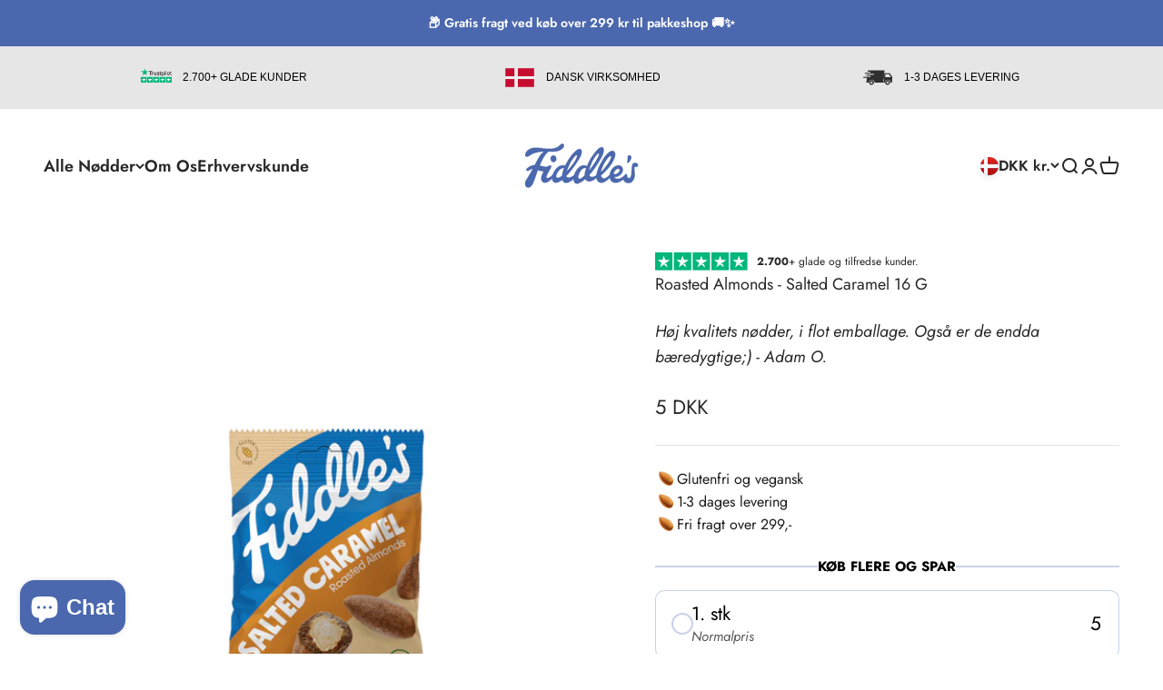

--- FILE ---
content_type: text/html; charset=utf-8
request_url: https://fiddles.dk/products/roasted-almonds-salted-caramel-70-gr
body_size: 47123
content:
<!doctype html>

<html class="no-js" lang="da" dir="ltr">
  <head>
	<!-- Added by AVADA SEO Suite -->
	

	<!-- /Added by AVADA SEO Suite -->
    <!-- Meta Pixel Code -->
<script>
!function(f,b,e,v,n,t,s)
{if(f.fbq)return;n=f.fbq=function(){n.callMethod?
n.callMethod.apply(n,arguments):n.queue.push(arguments)};
if(!f._fbq)f._fbq=n;n.push=n;n.loaded=!0;n.version='2.0';
n.queue=[];t=b.createElement(e);t.async=!0;
t.src=v;s=b.getElementsByTagName(e)[0];
s.parentNode.insertBefore(t,s)}(window, document,'script',
'https://connect.facebook.net/en_US/fbevents.js');
fbq('init', '1560715304311077');
fbq('track', 'PageView');
</script>
<noscript><img height="1" width="1" style="display:none"
src="https://www.facebook.com/tr?id=1560715304311077&ev=PageView&noscript=1"
/></noscript>
<!-- End Meta Pixel Code -->
    <meta charset="utf-8">
    <meta name="viewport" content="width=device-width, initial-scale=1.0, height=device-height, minimum-scale=1.0, maximum-scale=1.0">
    <meta name="theme-color" content="#ffffff">

    <title>Roasted Almonds - Salted Caramel 16 G</title><meta name="description" content="RISTEDE MANDLER MED SALTKARAMEL SOM ALTID KAN FÅ SMILET FREM. Lækre mandler som er noget for sig selv - den er blandt andet den mest solgte variant af en grund. En blanding af det søde og det saltede kan man ikke gå galt med. Efter at have spist den første kan man ikke undgå den anden.   Ingredienser: 57% MANDLER, 38% "><link rel="canonical" href="https://fiddles.dk/products/roasted-almonds-salted-caramel-70-gr"><link rel="shortcut icon" href="//fiddles.dk/cdn/shop/files/Fiddles_1.png?v=1714462174&width=96">
      <link rel="apple-touch-icon" href="//fiddles.dk/cdn/shop/files/Fiddles_1.png?v=1714462174&width=180"><link rel="preconnect" href="https://cdn.shopify.com">
    <link rel="preconnect" href="https://fonts.shopifycdn.com" crossorigin>
    <link rel="dns-prefetch" href="https://productreviews.shopifycdn.com"><link rel="modulepreload" href="//fiddles.dk/cdn/shop/t/11/assets/vendor.min.js?v=56430842210900357591716021610" as="script">
    <link rel="modulepreload" href="//fiddles.dk/cdn/shop/t/11/assets/theme.js?v=53052592783938775061716022277" as="script">
    <link rel="modulepreload" href="//fiddles.dk/cdn/shop/t/11/assets/sections.js?v=149550180788987673171716022714" as="script"><link rel="preload" href="//fiddles.dk/cdn/fonts/jost/jost_n6.ec1178db7a7515114a2d84e3dd680832b7af8b99.woff2" as="font" type="font/woff2" crossorigin><link rel="preload" href="//fiddles.dk/cdn/fonts/jost/jost_n4.d47a1b6347ce4a4c9f437608011273009d91f2b7.woff2" as="font" type="font/woff2" crossorigin><meta property="og:type" content="product">
  <meta property="og:title" content="Roasted Almonds - Salted Caramel 16 G">
  <meta property="product:price:amount" content="5">
  <meta property="product:price:currency" content="DKK"><meta property="og:image" content="http://fiddles.dk/cdn/shop/files/16_g_mockup_Salted_Caramel_2e033b9a-b2a3-4fd9-86d1-367d595aff41.png?v=1751367908&width=2048">
  <meta property="og:image:secure_url" content="https://fiddles.dk/cdn/shop/files/16_g_mockup_Salted_Caramel_2e033b9a-b2a3-4fd9-86d1-367d595aff41.png?v=1751367908&width=2048">
  <meta property="og:image:width" content="3000">
  <meta property="og:image:height" content="3000"><meta property="og:description" content="RISTEDE MANDLER MED SALTKARAMEL SOM ALTID KAN FÅ SMILET FREM. Lækre mandler som er noget for sig selv - den er blandt andet den mest solgte variant af en grund. En blanding af det søde og det saltede kan man ikke gå galt med. Efter at have spist den første kan man ikke undgå den anden.   Ingredienser: 57% MANDLER, 38% "><meta property="og:url" content="https://fiddles.dk/products/roasted-almonds-salted-caramel-70-gr">
<meta property="og:site_name" content="Fiddle&#39;s Snacks"><meta name="twitter:card" content="summary"><meta name="twitter:title" content="Roasted Almonds - Salted Caramel 16 G">
  <meta name="twitter:description" content="RISTEDE MANDLER MED SALTKARAMEL SOM ALTID KAN FÅ SMILET FREM.
Lækre mandler som er noget for sig selv - den er blandt andet den mest solgte variant af en grund. En blanding af det søde og det saltede kan man ikke gå galt med. Efter at have spist den første kan man ikke undgå den anden.
 






Ingredienser:

57% MANDLER, 38% sukker,

sirup, salt, kakao, aroma (karamel,vanilje) og kanel.



Næringsindhold pr. 100g


Energi 2201 KJ/526 KCAL, Fedt 32 g, Heraf mættet fedt 2,4 g, Protein 12,5 g, Kulhydrater 44,8g, Heraf

sukkerarter 44,4 g, Salt 1,17 g.





"><meta name="twitter:image" content="https://fiddles.dk/cdn/shop/files/16_g_mockup_Salted_Caramel_2e033b9a-b2a3-4fd9-86d1-367d595aff41.png?crop=center&height=1200&v=1751367908&width=1200">
  <meta name="twitter:image:alt" content="">
  <script type="application/ld+json">
  {
    "@context": "https://schema.org",
    "@type": "Product",
    "productID": 8447881281882,
    "offers": [{
          "@type": "Offer",
          "name": "Roasted Almonds - Salted Caramel 16 G",
          "availability":"https://schema.org/InStock",
          "price": 5.0,
          "priceCurrency": "DKK",
          "priceValidUntil": "2026-02-04","url": "https://fiddles.dk/products/roasted-almonds-salted-caramel-70-gr?variant=46777166889306"
        }
],"brand": {
      "@type": "Brand",
      "name": "Fiddle's Snacks"
    },
    "name": "Roasted Almonds - Salted Caramel 16 G",
    "description": "RISTEDE MANDLER MED SALTKARAMEL SOM ALTID KAN FÅ SMILET FREM.\nLækre mandler som er noget for sig selv - den er blandt andet den mest solgte variant af en grund. En blanding af det søde og det saltede kan man ikke gå galt med. Efter at have spist den første kan man ikke undgå den anden.\n \n\n\n\n\n\n\nIngredienser:\n\n57% MANDLER, 38% sukker,\n\nsirup, salt, kakao, aroma (karamel,vanilje) og kanel.\n\n\n\nNæringsindhold pr. 100g\n\n\nEnergi 2201 KJ\/526 KCAL, Fedt 32 g, Heraf mættet fedt 2,4 g, Protein 12,5 g, Kulhydrater 44,8g, Heraf\n\nsukkerarter 44,4 g, Salt 1,17 g.\n\n\n\n\n\n",
    "category": "",
    "url": "https://fiddles.dk/products/roasted-almonds-salted-caramel-70-gr",
    "sku": "","weight": {
        "@type": "QuantitativeValue",
        "unitCode": "kg",
        "value": 0.0
      },"image": {
      "@type": "ImageObject",
      "url": "https://fiddles.dk/cdn/shop/files/16_g_mockup_Salted_Caramel_2e033b9a-b2a3-4fd9-86d1-367d595aff41.png?v=1751367908&width=1024",
      "image": "https://fiddles.dk/cdn/shop/files/16_g_mockup_Salted_Caramel_2e033b9a-b2a3-4fd9-86d1-367d595aff41.png?v=1751367908&width=1024",
      "name": "",
      "width": "1024",
      "height": "1024"
    }
  }
  </script>



  <script type="application/ld+json">
  {
    "@context": "https://schema.org",
    "@type": "BreadcrumbList",
  "itemListElement": [{
      "@type": "ListItem",
      "position": 1,
      "name": "Startside",
      "item": "https://fiddles.dk"
    },{
          "@type": "ListItem",
          "position": 2,
          "name": "Roasted Almonds - Salted Caramel 16 G",
          "item": "https://fiddles.dk/products/roasted-almonds-salted-caramel-70-gr"
        }]
  }
  </script>

<style>/* Typography (heading) */
  @font-face {
  font-family: Jost;
  font-weight: 600;
  font-style: normal;
  font-display: fallback;
  src: url("//fiddles.dk/cdn/fonts/jost/jost_n6.ec1178db7a7515114a2d84e3dd680832b7af8b99.woff2") format("woff2"),
       url("//fiddles.dk/cdn/fonts/jost/jost_n6.b1178bb6bdd3979fef38e103a3816f6980aeaff9.woff") format("woff");
}

@font-face {
  font-family: Jost;
  font-weight: 600;
  font-style: italic;
  font-display: fallback;
  src: url("//fiddles.dk/cdn/fonts/jost/jost_i6.9af7e5f39e3a108c08f24047a4276332d9d7b85e.woff2") format("woff2"),
       url("//fiddles.dk/cdn/fonts/jost/jost_i6.2bf310262638f998ed206777ce0b9a3b98b6fe92.woff") format("woff");
}

/* Typography (body) */
  @font-face {
  font-family: Jost;
  font-weight: 400;
  font-style: normal;
  font-display: fallback;
  src: url("//fiddles.dk/cdn/fonts/jost/jost_n4.d47a1b6347ce4a4c9f437608011273009d91f2b7.woff2") format("woff2"),
       url("//fiddles.dk/cdn/fonts/jost/jost_n4.791c46290e672b3f85c3d1c651ef2efa3819eadd.woff") format("woff");
}

@font-face {
  font-family: Jost;
  font-weight: 400;
  font-style: italic;
  font-display: fallback;
  src: url("//fiddles.dk/cdn/fonts/jost/jost_i4.b690098389649750ada222b9763d55796c5283a5.woff2") format("woff2"),
       url("//fiddles.dk/cdn/fonts/jost/jost_i4.fd766415a47e50b9e391ae7ec04e2ae25e7e28b0.woff") format("woff");
}

@font-face {
  font-family: Jost;
  font-weight: 700;
  font-style: normal;
  font-display: fallback;
  src: url("//fiddles.dk/cdn/fonts/jost/jost_n7.921dc18c13fa0b0c94c5e2517ffe06139c3615a3.woff2") format("woff2"),
       url("//fiddles.dk/cdn/fonts/jost/jost_n7.cbfc16c98c1e195f46c536e775e4e959c5f2f22b.woff") format("woff");
}

@font-face {
  font-family: Jost;
  font-weight: 700;
  font-style: italic;
  font-display: fallback;
  src: url("//fiddles.dk/cdn/fonts/jost/jost_i7.d8201b854e41e19d7ed9b1a31fe4fe71deea6d3f.woff2") format("woff2"),
       url("//fiddles.dk/cdn/fonts/jost/jost_i7.eae515c34e26b6c853efddc3fc0c552e0de63757.woff") format("woff");
}

:root {
    /**
     * ---------------------------------------------------------------------
     * SPACING VARIABLES
     *
     * We are using a spacing inspired from frameworks like Tailwind CSS.
     * ---------------------------------------------------------------------
     */
    --spacing-0-5: 0.125rem; /* 2px */
    --spacing-1: 0.25rem; /* 4px */
    --spacing-1-5: 0.375rem; /* 6px */
    --spacing-2: 0.5rem; /* 8px */
    --spacing-2-5: 0.625rem; /* 10px */
    --spacing-3: 0.75rem; /* 12px */
    --spacing-3-5: 0.875rem; /* 14px */
    --spacing-4: 1rem; /* 16px */
    --spacing-4-5: 1.125rem; /* 18px */
    --spacing-5: 1.25rem; /* 20px */
    --spacing-5-5: 1.375rem; /* 22px */
    --spacing-6: 1.5rem; /* 24px */
    --spacing-6-5: 1.625rem; /* 26px */
    --spacing-7: 1.75rem; /* 28px */
    --spacing-7-5: 1.875rem; /* 30px */
    --spacing-8: 2rem; /* 32px */
    --spacing-8-5: 2.125rem; /* 34px */
    --spacing-9: 2.25rem; /* 36px */
    --spacing-9-5: 2.375rem; /* 38px */
    --spacing-10: 2.5rem; /* 40px */
    --spacing-11: 2.75rem; /* 44px */
    --spacing-12: 3rem; /* 48px */
    --spacing-14: 3.5rem; /* 56px */
    --spacing-16: 4rem; /* 64px */
    --spacing-18: 4.5rem; /* 72px */
    --spacing-20: 5rem; /* 80px */
    --spacing-24: 6rem; /* 96px */
    --spacing-28: 7rem; /* 112px */
    --spacing-32: 8rem; /* 128px */
    --spacing-36: 9rem; /* 144px */
    --spacing-40: 10rem; /* 160px */
    --spacing-44: 11rem; /* 176px */
    --spacing-48: 12rem; /* 192px */
    --spacing-52: 13rem; /* 208px */
    --spacing-56: 14rem; /* 224px */
    --spacing-60: 15rem; /* 240px */
    --spacing-64: 16rem; /* 256px */
    --spacing-72: 18rem; /* 288px */
    --spacing-80: 20rem; /* 320px */
    --spacing-96: 24rem; /* 384px */

    /* Container */
    --container-max-width: 1600px;
    --container-narrow-max-width: 1350px;
    --container-gutter: var(--spacing-5);
    --section-outer-spacing-block: var(--spacing-12);
    --section-inner-max-spacing-block: var(--spacing-10);
    --section-inner-spacing-inline: var(--container-gutter);
    --section-stack-spacing-block: var(--spacing-8);

    /* Grid gutter */
    --grid-gutter: var(--spacing-5);

    /* Product list settings */
    --product-list-row-gap: var(--spacing-8);
    --product-list-column-gap: var(--grid-gutter);

    /* Form settings */
    --input-gap: var(--spacing-2);
    --input-height: 2.625rem;
    --input-padding-inline: var(--spacing-4);

    /* Other sizes */
    --sticky-area-height: calc(var(--sticky-announcement-bar-enabled, 0) * var(--announcement-bar-height, 0px) + var(--sticky-header-enabled, 0) * var(--header-height, 0px));

    /* RTL support */
    --transform-logical-flip: 1;
    --transform-origin-start: left;
    --transform-origin-end: right;

    /**
     * ---------------------------------------------------------------------
     * TYPOGRAPHY
     * ---------------------------------------------------------------------
     */

    /* Font properties */
    --heading-font-family: Jost, sans-serif;
    --heading-font-weight: 600;
    --heading-font-style: normal;
    --heading-text-transform: normal;
    --heading-letter-spacing: -0.01em;
    --text-font-family: Jost, sans-serif;
    --text-font-weight: 400;
    --text-font-style: normal;
    --text-letter-spacing: 0.0em;

    /* Font sizes */
    --text-h0: 2.75rem;
    --text-h1: 2rem;
    --text-h2: 1.75rem;
    --text-h3: 1.375rem;
    --text-h4: 1.125rem;
    --text-h5: 1.125rem;
    --text-h6: 1rem;
    --text-xs: 0.8125rem;
    --text-sm: 0.875rem;
    --text-base: 1.0rem;
    --text-lg: 1.25rem;

    /**
     * ---------------------------------------------------------------------
     * COLORS
     * ---------------------------------------------------------------------
     */

    /* Color settings */--accent: 75 104 174;
    --text-primary: 39 39 39;
    --background-primary: 255 255 255;
    --dialog-background: 255 255 255;
    --border-color: var(--text-color, var(--text-primary)) / 0.12;

    /* Button colors */
    --button-background-primary: 75 104 174;
    --button-text-primary: 255 255 255;
    --button-background-secondary: 60 97 158;
    --button-text-secondary: 255 255 255;

    /* Status colors */
    --success-background: 233 237 245;
    --success-text: 75 104 174;
    --warning-background: 252 240 227;
    --warning-text: 227 126 22;
    --error-background: 245 229 229;
    --error-text: 170 40 38;

    /* Product colors */
    --on-sale-text: 227 79 79;
    --on-sale-badge-background: 227 79 79;
    --on-sale-badge-text: 255 255 255;
    --sold-out-badge-background: 190 189 185;
    --sold-out-badge-text: 0 0 0;
    --primary-badge-background: 60 97 158;
    --primary-badge-text: 255 255 255;
    --star-color: 255 183 74;
    --product-card-background: 255 255 255;
    --product-card-text: 39 39 39;

    /* Header colors */
    --header-background: 255 255 255;
    --header-text: 39 39 39;

    /* Footer colors */
    --footer-background: 75 104 174;
    --footer-text: 255 255 255;

    /* Rounded variables (used for border radius) */
    --rounded-xs: 0.25rem;
    --rounded-sm: 0.625rem;
    --rounded: 1.25rem;
    --rounded-lg: 2.5rem;
    --rounded-full: 9999px;

    --rounded-button: 0.5rem;
    --rounded-input: 0.625rem;

    /* Box shadow */
    --shadow-sm: 0 2px 8px rgb(var(--text-primary) / 0.1);
    --shadow: 0 5px 15px rgb(var(--text-primary) / 0.1);
    --shadow-md: 0 5px 30px rgb(var(--text-primary) / 0.1);
    --shadow-block: 0px 0px 50px rgb(var(--text-primary) / 0.1);

    /**
     * ---------------------------------------------------------------------
     * OTHER
     * ---------------------------------------------------------------------
     */

    --cursor-close-svg-url: url(//fiddles.dk/cdn/shop/t/11/assets/cursor-close.svg?v=147174565022153725511716021610);
    --cursor-zoom-in-svg-url: url(//fiddles.dk/cdn/shop/t/11/assets/cursor-zoom-in.svg?v=154953035094101115921716021610);
    --cursor-zoom-out-svg-url: url(//fiddles.dk/cdn/shop/t/11/assets/cursor-zoom-out.svg?v=16155520337305705181716021610);
    --checkmark-svg-url: url(//fiddles.dk/cdn/shop/t/11/assets/checkmark.svg?v=77552481021870063511716021610);
  }

  [dir="rtl"]:root {
    /* RTL support */
    --transform-logical-flip: -1;
    --transform-origin-start: right;
    --transform-origin-end: left;
  }

  @media screen and (min-width: 700px) {
    :root {
      /* Typography (font size) */
      --text-h0: 3.5rem;
      --text-h1: 2.5rem;
      --text-h2: 2rem;
      --text-h3: 1.625rem;
      --text-h4: 1.375rem;
      --text-h5: 1.125rem;
      --text-h6: 1rem;

      --text-xs: 0.875rem;
      --text-sm: 1.0rem;
      --text-base: 1.125rem;
      --text-lg: 1.375rem;

      /* Spacing */
      --container-gutter: 2rem;
      --section-outer-spacing-block: var(--spacing-16);
      --section-inner-max-spacing-block: var(--spacing-12);
      --section-inner-spacing-inline: var(--spacing-14);
      --section-stack-spacing-block: var(--spacing-12);

      /* Grid gutter */
      --grid-gutter: var(--spacing-6);

      /* Product list settings */
      --product-list-row-gap: var(--spacing-12);

      /* Form settings */
      --input-gap: 1rem;
      --input-height: 3.125rem;
      --input-padding-inline: var(--spacing-5);
    }
  }

  @media screen and (min-width: 1000px) {
    :root {
      /* Spacing settings */
      --container-gutter: var(--spacing-12);
      --section-outer-spacing-block: var(--spacing-18);
      --section-inner-max-spacing-block: var(--spacing-16);
      --section-inner-spacing-inline: var(--spacing-18);
      --section-stack-spacing-block: var(--spacing-12);
    }
  }

  @media screen and (min-width: 1150px) {
    :root {
      /* Spacing settings */
      --container-gutter: var(--spacing-12);
      --section-outer-spacing-block: var(--spacing-20);
      --section-inner-max-spacing-block: var(--spacing-16);
      --section-inner-spacing-inline: var(--spacing-18);
      --section-stack-spacing-block: var(--spacing-12);
    }
  }

  @media screen and (min-width: 1400px) {
    :root {
      /* Typography (font size) */
      --text-h0: 4.5rem;
      --text-h1: 3.5rem;
      --text-h2: 2.75rem;
      --text-h3: 2rem;
      --text-h4: 1.75rem;
      --text-h5: 1.375rem;
      --text-h6: 1.25rem;

      --section-outer-spacing-block: var(--spacing-24);
      --section-inner-max-spacing-block: var(--spacing-18);
      --section-inner-spacing-inline: var(--spacing-20);
    }
  }

  @media screen and (min-width: 1600px) {
    :root {
      --section-outer-spacing-block: var(--spacing-24);
      --section-inner-max-spacing-block: var(--spacing-20);
      --section-inner-spacing-inline: var(--spacing-24);
    }
  }

  /**
   * ---------------------------------------------------------------------
   * LIQUID DEPENDANT CSS
   *
   * Our main CSS is Liquid free, but some very specific features depend on
   * theme settings, so we have them here
   * ---------------------------------------------------------------------
   */</style><script>
  document.documentElement.classList.replace('no-js', 'js');

  // This allows to expose several variables to the global scope, to be used in scripts
  window.themeVariables = {
    settings: {
      showPageTransition: false,
      headingApparition: "split_rotation",
      pageType: "product",
      moneyFormat: "\u003cspan class=money\u003e{{amount_no_decimals}}\u003c\/span\u003e",
      moneyWithCurrencyFormat: "\u003cspan class=money\u003e{{amount_no_decimals}} DKK\u003c\/span\u003e",
      currencyCodeEnabled: true,
      cartType: "drawer",
      showDiscount: true,
      discountMode: "saving"
    },

    strings: {
      accessibilityClose: "Luk",
      accessibilityNext: "Næste",
      accessibilityPrevious: "Forrige",
      addToCartButton: "FØJ TIL INDKØBSKURV",
      soldOutButton: "Udsolgt",
      preOrderButton: "Forudbestil",
      unavailableButton: "Ikke tilgængelig",
      closeGallery: "Luk gallery",
      zoomGallery: "Zoom",
      errorGallery: "Billede kunne ikke indlæses",
      soldOutBadge: "Udsolgt",
      discountBadge: "Spar @@",
      sku: "SKU:",
      searchNoResults: "Ingen resultater blev fundet.",
      addOrderNote: "Tilføj bemærkning til ordre",
      editOrderNote: "Rediger bemærkning til ordre",
      shippingEstimatorNoResults: "Beklager, vi sender ikke til din adresse.",
      shippingEstimatorOneResult: "Der er én leveringspris for din adresse:",
      shippingEstimatorMultipleResults: "Der er flere leveringspriser for din adresse:",
      shippingEstimatorError: "Der opstod en eller flere fejl under hentning af leveringspriser:"
    },

    breakpoints: {
      'sm': 'screen and (min-width: 700px)',
      'md': 'screen and (min-width: 1000px)',
      'lg': 'screen and (min-width: 1150px)',
      'xl': 'screen and (min-width: 1400px)',

      'sm-max': 'screen and (max-width: 699px)',
      'md-max': 'screen and (max-width: 999px)',
      'lg-max': 'screen and (max-width: 1149px)',
      'xl-max': 'screen and (max-width: 1399px)'
    }
  };// For detecting native share
  document.documentElement.classList.add(`native-share--${navigator.share ? 'enabled' : 'disabled'}`);// We save the product ID in local storage to be eventually used for recently viewed section
    try {
      const recentlyViewedProducts = new Set(JSON.parse(localStorage.getItem('theme:recently-viewed-products') || '[]'));

      recentlyViewedProducts.delete(8447881281882); // Delete first to re-move the product
      recentlyViewedProducts.add(8447881281882);

      localStorage.setItem('theme:recently-viewed-products', JSON.stringify(Array.from(recentlyViewedProducts.values()).reverse()));
    } catch (e) {
      // Safari in private mode does not allow setting item, we silently fail
    }</script><script type="module" src="//fiddles.dk/cdn/shop/t/11/assets/vendor.min.js?v=56430842210900357591716021610"></script>
    <script type="module" src="//fiddles.dk/cdn/shop/t/11/assets/theme.js?v=53052592783938775061716022277"></script>
    <script type="module" src="//fiddles.dk/cdn/shop/t/11/assets/sections.js?v=149550180788987673171716022714"></script>

    <script>window.performance && window.performance.mark && window.performance.mark('shopify.content_for_header.start');</script><meta name="google-site-verification" content="-w2DmSrHx9OM0ub2qEhaR4sdo_OHC3p882a7KMBZrUM">
<meta name="facebook-domain-verification" content="7z0v11y6gcw59jxlhrt1rdph0xhsaf">
<meta id="shopify-digital-wallet" name="shopify-digital-wallet" content="/60437364889/digital_wallets/dialog">
<meta name="shopify-checkout-api-token" content="0fdef895a68ad1953ec1dbb72e98c89e">
<link rel="alternate" type="application/json+oembed" href="https://fiddles.dk/products/roasted-almonds-salted-caramel-70-gr.oembed">
<script async="async" src="/checkouts/internal/preloads.js?locale=da-DK"></script>
<script id="apple-pay-shop-capabilities" type="application/json">{"shopId":60437364889,"countryCode":"DK","currencyCode":"DKK","merchantCapabilities":["supports3DS"],"merchantId":"gid:\/\/shopify\/Shop\/60437364889","merchantName":"Fiddle's Snacks","requiredBillingContactFields":["postalAddress","email","phone"],"requiredShippingContactFields":["postalAddress","email","phone"],"shippingType":"shipping","supportedNetworks":["visa","maestro","masterCard","amex"],"total":{"type":"pending","label":"Fiddle's Snacks","amount":"1.00"},"shopifyPaymentsEnabled":true,"supportsSubscriptions":true}</script>
<script id="shopify-features" type="application/json">{"accessToken":"0fdef895a68ad1953ec1dbb72e98c89e","betas":["rich-media-storefront-analytics"],"domain":"fiddles.dk","predictiveSearch":true,"shopId":60437364889,"locale":"da"}</script>
<script>var Shopify = Shopify || {};
Shopify.shop = "fiddlessnacks.myshopify.com";
Shopify.locale = "da";
Shopify.currency = {"active":"DKK","rate":"1.0"};
Shopify.country = "DK";
Shopify.theme = {"name":"ANNOUNCEMENT BAR ","id":162266841434,"schema_name":"Impact","schema_version":"3.1.1","theme_store_id":null,"role":"main"};
Shopify.theme.handle = "null";
Shopify.theme.style = {"id":null,"handle":null};
Shopify.cdnHost = "fiddles.dk/cdn";
Shopify.routes = Shopify.routes || {};
Shopify.routes.root = "/";</script>
<script type="module">!function(o){(o.Shopify=o.Shopify||{}).modules=!0}(window);</script>
<script>!function(o){function n(){var o=[];function n(){o.push(Array.prototype.slice.apply(arguments))}return n.q=o,n}var t=o.Shopify=o.Shopify||{};t.loadFeatures=n(),t.autoloadFeatures=n()}(window);</script>
<script id="shop-js-analytics" type="application/json">{"pageType":"product"}</script>
<script defer="defer" async type="module" src="//fiddles.dk/cdn/shopifycloud/shop-js/modules/v2/client.init-shop-cart-sync_ByjAFD2B.da.esm.js"></script>
<script defer="defer" async type="module" src="//fiddles.dk/cdn/shopifycloud/shop-js/modules/v2/chunk.common_D-UimmQe.esm.js"></script>
<script defer="defer" async type="module" src="//fiddles.dk/cdn/shopifycloud/shop-js/modules/v2/chunk.modal_C_zrfWbZ.esm.js"></script>
<script type="module">
  await import("//fiddles.dk/cdn/shopifycloud/shop-js/modules/v2/client.init-shop-cart-sync_ByjAFD2B.da.esm.js");
await import("//fiddles.dk/cdn/shopifycloud/shop-js/modules/v2/chunk.common_D-UimmQe.esm.js");
await import("//fiddles.dk/cdn/shopifycloud/shop-js/modules/v2/chunk.modal_C_zrfWbZ.esm.js");

  window.Shopify.SignInWithShop?.initShopCartSync?.({"fedCMEnabled":true,"windoidEnabled":true});

</script>
<script>(function() {
  var isLoaded = false;
  function asyncLoad() {
    if (isLoaded) return;
    isLoaded = true;
    var urls = ["https:\/\/trust.conversionbear.com\/script?app=trust_badge\u0026shop=fiddlessnacks.myshopify.com","https:\/\/ecommplugins-scripts.trustpilot.com\/v2.1\/js\/header.min.js?settings=eyJrZXkiOiJuWjFlQ3VVeU1VYk9tQm1oIiwicyI6Im5vbmUifQ==\u0026v=2.5\u0026shop=fiddlessnacks.myshopify.com","https:\/\/ecommplugins-trustboxsettings.trustpilot.com\/fiddlessnacks.myshopify.com.js?settings=1714370903446\u0026shop=fiddlessnacks.myshopify.com","https:\/\/cdn.nfcube.com\/tiktok-235697687c1e62ba911a7d586f7b648d.js?shop=fiddlessnacks.myshopify.com","https:\/\/cdn.jsdelivr.net\/gh\/apphq\/slidecart-dist@master\/slidecarthq-forward.js?4\u0026shop=fiddlessnacks.myshopify.com","https:\/\/d2fk970j0emtue.cloudfront.net\/shop\/js\/free-gift-cart-upsell-pro.min.js?shop=fiddlessnacks.myshopify.com","https:\/\/static.klaviyo.com\/onsite\/js\/VpYvsk\/klaviyo.js?company_id=VpYvsk\u0026shop=fiddlessnacks.myshopify.com"];
    for (var i = 0; i < urls.length; i++) {
      var s = document.createElement('script');
      s.type = 'text/javascript';
      s.async = true;
      s.src = urls[i];
      var x = document.getElementsByTagName('script')[0];
      x.parentNode.insertBefore(s, x);
    }
  };
  if(window.attachEvent) {
    window.attachEvent('onload', asyncLoad);
  } else {
    window.addEventListener('load', asyncLoad, false);
  }
})();</script>
<script id="__st">var __st={"a":60437364889,"offset":3600,"reqid":"f1c3480f-b5bf-4a82-811a-ee886986c01b-1769297494","pageurl":"fiddles.dk\/products\/roasted-almonds-salted-caramel-70-gr","u":"94b6244bfb0d","p":"product","rtyp":"product","rid":8447881281882};</script>
<script>window.ShopifyPaypalV4VisibilityTracking = true;</script>
<script id="captcha-bootstrap">!function(){'use strict';const t='contact',e='account',n='new_comment',o=[[t,t],['blogs',n],['comments',n],[t,'customer']],c=[[e,'customer_login'],[e,'guest_login'],[e,'recover_customer_password'],[e,'create_customer']],r=t=>t.map((([t,e])=>`form[action*='/${t}']:not([data-nocaptcha='true']) input[name='form_type'][value='${e}']`)).join(','),a=t=>()=>t?[...document.querySelectorAll(t)].map((t=>t.form)):[];function s(){const t=[...o],e=r(t);return a(e)}const i='password',u='form_key',d=['recaptcha-v3-token','g-recaptcha-response','h-captcha-response',i],f=()=>{try{return window.sessionStorage}catch{return}},m='__shopify_v',_=t=>t.elements[u];function p(t,e,n=!1){try{const o=window.sessionStorage,c=JSON.parse(o.getItem(e)),{data:r}=function(t){const{data:e,action:n}=t;return t[m]||n?{data:e,action:n}:{data:t,action:n}}(c);for(const[e,n]of Object.entries(r))t.elements[e]&&(t.elements[e].value=n);n&&o.removeItem(e)}catch(o){console.error('form repopulation failed',{error:o})}}const l='form_type',E='cptcha';function T(t){t.dataset[E]=!0}const w=window,h=w.document,L='Shopify',v='ce_forms',y='captcha';let A=!1;((t,e)=>{const n=(g='f06e6c50-85a8-45c8-87d0-21a2b65856fe',I='https://cdn.shopify.com/shopifycloud/storefront-forms-hcaptcha/ce_storefront_forms_captcha_hcaptcha.v1.5.2.iife.js',D={infoText:'Beskyttet af hCaptcha',privacyText:'Beskyttelse af persondata',termsText:'Vilkår'},(t,e,n)=>{const o=w[L][v],c=o.bindForm;if(c)return c(t,g,e,D).then(n);var r;o.q.push([[t,g,e,D],n]),r=I,A||(h.body.append(Object.assign(h.createElement('script'),{id:'captcha-provider',async:!0,src:r})),A=!0)});var g,I,D;w[L]=w[L]||{},w[L][v]=w[L][v]||{},w[L][v].q=[],w[L][y]=w[L][y]||{},w[L][y].protect=function(t,e){n(t,void 0,e),T(t)},Object.freeze(w[L][y]),function(t,e,n,w,h,L){const[v,y,A,g]=function(t,e,n){const i=e?o:[],u=t?c:[],d=[...i,...u],f=r(d),m=r(i),_=r(d.filter((([t,e])=>n.includes(e))));return[a(f),a(m),a(_),s()]}(w,h,L),I=t=>{const e=t.target;return e instanceof HTMLFormElement?e:e&&e.form},D=t=>v().includes(t);t.addEventListener('submit',(t=>{const e=I(t);if(!e)return;const n=D(e)&&!e.dataset.hcaptchaBound&&!e.dataset.recaptchaBound,o=_(e),c=g().includes(e)&&(!o||!o.value);(n||c)&&t.preventDefault(),c&&!n&&(function(t){try{if(!f())return;!function(t){const e=f();if(!e)return;const n=_(t);if(!n)return;const o=n.value;o&&e.removeItem(o)}(t);const e=Array.from(Array(32),(()=>Math.random().toString(36)[2])).join('');!function(t,e){_(t)||t.append(Object.assign(document.createElement('input'),{type:'hidden',name:u})),t.elements[u].value=e}(t,e),function(t,e){const n=f();if(!n)return;const o=[...t.querySelectorAll(`input[type='${i}']`)].map((({name:t})=>t)),c=[...d,...o],r={};for(const[a,s]of new FormData(t).entries())c.includes(a)||(r[a]=s);n.setItem(e,JSON.stringify({[m]:1,action:t.action,data:r}))}(t,e)}catch(e){console.error('failed to persist form',e)}}(e),e.submit())}));const S=(t,e)=>{t&&!t.dataset[E]&&(n(t,e.some((e=>e===t))),T(t))};for(const o of['focusin','change'])t.addEventListener(o,(t=>{const e=I(t);D(e)&&S(e,y())}));const B=e.get('form_key'),M=e.get(l),P=B&&M;t.addEventListener('DOMContentLoaded',(()=>{const t=y();if(P)for(const e of t)e.elements[l].value===M&&p(e,B);[...new Set([...A(),...v().filter((t=>'true'===t.dataset.shopifyCaptcha))])].forEach((e=>S(e,t)))}))}(h,new URLSearchParams(w.location.search),n,t,e,['guest_login'])})(!0,!0)}();</script>
<script integrity="sha256-4kQ18oKyAcykRKYeNunJcIwy7WH5gtpwJnB7kiuLZ1E=" data-source-attribution="shopify.loadfeatures" defer="defer" src="//fiddles.dk/cdn/shopifycloud/storefront/assets/storefront/load_feature-a0a9edcb.js" crossorigin="anonymous"></script>
<script data-source-attribution="shopify.dynamic_checkout.dynamic.init">var Shopify=Shopify||{};Shopify.PaymentButton=Shopify.PaymentButton||{isStorefrontPortableWallets:!0,init:function(){window.Shopify.PaymentButton.init=function(){};var t=document.createElement("script");t.src="https://fiddles.dk/cdn/shopifycloud/portable-wallets/latest/portable-wallets.da.js",t.type="module",document.head.appendChild(t)}};
</script>
<script data-source-attribution="shopify.dynamic_checkout.buyer_consent">
  function portableWalletsHideBuyerConsent(e){var t=document.getElementById("shopify-buyer-consent"),n=document.getElementById("shopify-subscription-policy-button");t&&n&&(t.classList.add("hidden"),t.setAttribute("aria-hidden","true"),n.removeEventListener("click",e))}function portableWalletsShowBuyerConsent(e){var t=document.getElementById("shopify-buyer-consent"),n=document.getElementById("shopify-subscription-policy-button");t&&n&&(t.classList.remove("hidden"),t.removeAttribute("aria-hidden"),n.addEventListener("click",e))}window.Shopify?.PaymentButton&&(window.Shopify.PaymentButton.hideBuyerConsent=portableWalletsHideBuyerConsent,window.Shopify.PaymentButton.showBuyerConsent=portableWalletsShowBuyerConsent);
</script>
<script data-source-attribution="shopify.dynamic_checkout.cart.bootstrap">document.addEventListener("DOMContentLoaded",(function(){function t(){return document.querySelector("shopify-accelerated-checkout-cart, shopify-accelerated-checkout")}if(t())Shopify.PaymentButton.init();else{new MutationObserver((function(e,n){t()&&(Shopify.PaymentButton.init(),n.disconnect())})).observe(document.body,{childList:!0,subtree:!0})}}));
</script>
<script id='scb4127' type='text/javascript' async='' src='https://fiddles.dk/cdn/shopifycloud/privacy-banner/storefront-banner.js'></script><link id="shopify-accelerated-checkout-styles" rel="stylesheet" media="screen" href="https://fiddles.dk/cdn/shopifycloud/portable-wallets/latest/accelerated-checkout-backwards-compat.css" crossorigin="anonymous">
<style id="shopify-accelerated-checkout-cart">
        #shopify-buyer-consent {
  margin-top: 1em;
  display: inline-block;
  width: 100%;
}

#shopify-buyer-consent.hidden {
  display: none;
}

#shopify-subscription-policy-button {
  background: none;
  border: none;
  padding: 0;
  text-decoration: underline;
  font-size: inherit;
  cursor: pointer;
}

#shopify-subscription-policy-button::before {
  box-shadow: none;
}

      </style>

<script>window.performance && window.performance.mark && window.performance.mark('shopify.content_for_header.end');</script>
<link href="//fiddles.dk/cdn/shop/t/11/assets/theme.css?v=1088940973454763451719495991" rel="stylesheet" type="text/css" media="all" /><!-- BEGIN app block: shopify://apps/dr-free-gift/blocks/instant-load/5942fed7-47f4-451f-a42f-9077b6214264 --><!-- For self-installation -->
<script>(() => {const installerKey = 'docapp-free-gift-auto-install'; const urlParams = new URLSearchParams(window.location.search); if (urlParams.get(installerKey)) {window.sessionStorage.setItem(installerKey, JSON.stringify({integrationId: urlParams.get('docapp-integration-id'), divClass: urlParams.get('docapp-install-class'), check: urlParams.get('docapp-check')}));}})();</script>
<script>(() => {const previewKey = 'docapp-free-gift-test'; const urlParams = new URLSearchParams(window.location.search); if (urlParams.get(previewKey)) {window.sessionStorage.setItem(previewKey, JSON.stringify({active: true, integrationId: urlParams.get('docapp-free-gift-inst-test')}));}})();</script>
<script>window.freeGiftCartUpsellProAppBlock = true;</script>

<!-- App speed-up -->
<script id="docapp-cart">window.docappCart = {"note":null,"attributes":{},"original_total_price":0,"total_price":0,"total_discount":0,"total_weight":0.0,"item_count":0,"items":[],"requires_shipping":false,"currency":"DKK","items_subtotal_price":0,"cart_level_discount_applications":[],"checkout_charge_amount":0}; window.docappCart.currency = "an>"; window.docappCart.shop_currency = "DKK";</script>
<script id="docapp-free-item-speedup">
    (() => { if (window.freeGiftCartUpsellProAppLoaded) return; let script = document.createElement('script'); script.src = "https://d2fk970j0emtue.cloudfront.net/shop/js/free-gift-cart-upsell-pro.min.js?shop=fiddlessnacks.myshopify.com"; document.getElementById('docapp-free-item-speedup').after(script); })();
</script>

<!-- END app block --><!-- BEGIN app block: shopify://apps/kaching-bundles/blocks/app-embed-block/6c637362-a106-4a32-94ac-94dcfd68cdb8 -->
<!-- Kaching Bundles App Embed -->

<!-- BEGIN app snippet: app-embed-content --><script>
  // Prevent duplicate initialization if both app embeds are enabled
  if (window.kachingBundlesAppEmbedLoaded) {
    console.warn('[Kaching Bundles] Multiple app embed blocks detected. Please disable one of them. Skipping duplicate initialization.');
  } else {
    window.kachingBundlesAppEmbedLoaded = true;
    window.kachingBundlesEnabled = true;
    window.kachingBundlesInitialized = false;

    // Allow calling kachingBundlesInitialize before the script is loaded
    (() => {
      let shouldInitialize = false;
      let realInitialize = null;

      window.kachingBundlesInitialize = () => {
        if (realInitialize) {
          realInitialize();
        } else {
          shouldInitialize = true;
        }
      };

      Object.defineProperty(window, '__kachingBundlesInitializeInternal', {
        set(fn) {
          realInitialize = fn;
          if (shouldInitialize) {
            shouldInitialize = false;
            fn();
          }
        },
        get() {
          return realInitialize;
        }
      });
    })();
  }
</script>

<script id="kaching-bundles-config" type="application/json">
  

  {
    "shopifyDomain": "fiddlessnacks.myshopify.com",
    "moneyFormat": "\u003cspan class=money\u003e{{amount_no_decimals}}\u003c\/span\u003e",
    "locale": "da",
    "liquidLocale": "da",
    "country": "DK",
    "currencyRate": 1,
    "marketId": 1430159513,
    "productId": 8447881281882,
    "storefrontAccessToken": "7a3fb7ee4b5f73462d13b43f2e764208",
    "accessScopes": ["unauthenticated_read_product_listings"],
    "customApiHost": null,
    "keepQuantityInput": false,
    "ignoreDeselect": false,
    "ignoreUnitPrice": false,
    "requireCustomerLogin": false,
    "abTestsRunning": false,
    "webPixel": false,
    "b2bCustomer": false,
    "isLoggedIn": false,
    "isDeprecatedAppEmbed": false,
    "preview": false,
    "defaultTranslations": {
      "system.out_of_stock": "Der er ikke nok varer på vores lager, vælg venligst et mindre bundt.",
      "system.invalid_variant": "Beklager, dette er ikke tilgængeligt i øjeblikket.",
      "system.unavailable_option_value": "Ikke tilgængelig"
    },
    "customSelectors": {
      "quantity": null,
      "addToCartButton": null,
      "variantPicker": null,
      "price": null,
      "priceCompare": null
    },
    "shopCustomStyles": "",
    "featureFlags": {"native_swatches_disabled":true,"remove_variant_change_delay":false,"legacy_saved_percentage":false,"discount_function_v4":true,"update_native_price":false}

  }
</script>



<link rel="modulepreload" href="https://cdn.shopify.com/extensions/019bf158-6438-7c76-8679-bbc137297ab5/kaching-bundles-1563/assets/kaching-bundles.js" crossorigin="anonymous" fetchpriority="high">
<script type="module" src="https://cdn.shopify.com/extensions/019bf158-6438-7c76-8679-bbc137297ab5/kaching-bundles-1563/assets/loader.js" crossorigin="anonymous" fetchpriority="high"></script>
<link rel="stylesheet" href="https://cdn.shopify.com/extensions/019bf158-6438-7c76-8679-bbc137297ab5/kaching-bundles-1563/assets/kaching-bundles.css" media="print" onload="this.media='all'" fetchpriority="high">

<style>
  .kaching-bundles__block {
    display: none;
  }

  .kaching-bundles-sticky-atc {
    display: none;
  }
</style>

<!-- BEGIN app snippet: product -->
  <script class="kaching-bundles-product" data-product-id="8447881281882" data-main="true" type="application/json">
    {
      "id": 8447881281882,
      "handle": "roasted-almonds-salted-caramel-70-gr",
      "url": "\/products\/roasted-almonds-salted-caramel-70-gr",
      "availableForSale": true,
      "title": "Roasted Almonds - Salted Caramel 16 G",
      "image": "\/\/fiddles.dk\/cdn\/shop\/files\/16_g_mockup_Salted_Caramel_2e033b9a-b2a3-4fd9-86d1-367d595aff41.png?height=200\u0026v=1751367908",
      "collectionIds": [603400372570,625961632090],
      "options": [
        
          {
            "defaultName": "Title",
            "name": "Title",
            "position": 1,
            "optionValues": [
              
                {
                  "id": 637180543322,
                  "defaultName": "Default Title",
                  "name": "Default Title",
                  "swatch": {
                    "color": null,
                    "image": null
                  }
                }
              
            ]
          }
        
      ],
      "selectedVariantId": 46777166889306,
      "variants": [
        
          {
            "id": 46777166889306,
            "availableForSale": true,
            "price": 500,
            "compareAtPrice": null,
            "options": ["Default Title"],
            "imageId": null,
            "image": null,
            "inventoryManagement": null,
            "inventoryPolicy": "deny",
            "inventoryQuantity": -393,
            "unitPriceQuantityValue": null,
            "unitPriceQuantityUnit": null,
            "unitPriceReferenceValue": null,
            "unitPriceReferenceUnit": null,
            "sellingPlans": [
              
            ]
          }
        
      ],
      "requiresSellingPlan": false,
      "sellingPlans": [
        
      ],
      "isNativeBundle": null,
      "metafields": {
        "text": null,
        "text2": null,
        "text3": null,
        "text4": null
      },
      "legacyMetafields": {
        "kaching_bundles": {
          "text": null,
          "text2": null
        }
      }
    }
  </script>

<!-- END app snippet --><!-- BEGIN app snippet: deal_blocks -->
  

  
    
  

  
    
  

  
    
      

      

      
        

        
          <script class="kaching-bundles-deal-block-settings" data-product-id="8447881281882" type="application/json">
            {"blockTitle":"KØB FLERE OG SPAR","blockVisibility":"excluded-products","excludeB2bCustomers":false,"blockLayout":"vertical","differentVariantsEnabled":false,"hideVariantPicker":false,"showPricesPerItem":false,"showBothPrices":false,"unitLabel":"","useProductCompareAtPrice":false,"showPricesWithoutDecimals":false,"priceRounding":false,"priceRoundingPrecision":".00","updateNativePrice":false,"updateNativePriceType":"bundle","skipCart":false,"showVariantsForSingleQuantity":true,"preselectedDealBarId":"4c73ca01-2cc5-489d-96b1-40b344ce36cc","dealBars":[{"badgeText":"","badgeStyle":"simple","discountType":"default","discountValue":0,"id":"c86f6ae2-af3c-41a2-9f9e-614e0644ed96","label":"","subtitle":"Normalpris","title":"1. stk","quantity":1,"translations":[],"freeGift":null,"upsell":null,"freeGifts":[],"upsells":[],"dealBarType":"quantity-break"},{"badgeText":"Mest populær","badgeStyle":"simple","discountType":"percentage","discountValue":10,"id":"4c73ca01-2cc5-489d-96b1-40b344ce36cc","label":"","subtitle":"Du sparer 10%","title":"3. stk","quantity":3,"translations":[],"freeGift":null,"upsell":null,"freeGifts":[],"upsells":[],"dealBarType":"quantity-break"},{"badgeText":"","badgeStyle":"simple","discountType":"percentage","discountValue":15,"id":"c0c0965e-b879-47d8-bc13-34181568f747","label":"","subtitle":"Du sparer 15%","title":"5. stk","quantity":5,"translations":[],"freeGift":null,"upsell":null,"freeGifts":[],"upsells":[],"dealBarType":"quantity-break"}],"cornerRadius":10,"spacing":1,"colors":{"background":{"red":255,"green":255,"blue":255,"alpha":1},"selectedBackground":{"red":160,"green":188,"blue":255,"alpha":1},"border":{"red":75,"green":104,"blue":174,"alpha":1},"blockTitle":{"red":0,"green":0,"blue":0,"alpha":1},"title":{"red":0,"green":0,"blue":0,"alpha":1},"subtitle":{"red":85,"green":85,"blue":85,"alpha":1},"price":{"red":0,"green":0,"blue":0,"alpha":1},"fullPrice":{"red":85,"green":85,"blue":85,"alpha":1},"labelBackground":{"red":238,"green":238,"blue":238,"alpha":1},"label":{"red":119,"green":119,"blue":119,"alpha":1},"badgeBackground":{"red":75,"green":104,"blue":174,"alpha":1},"badgeText":{"red":255,"green":255,"blue":255,"alpha":1},"freeGiftBackground":{"red":75,"green":104,"blue":174,"alpha":0.3},"freeGiftText":{"red":0,"green":0,"blue":0,"alpha":1},"freeGiftSelectedBackground":{"red":75,"green":104,"blue":174,"alpha":1},"freeGiftSelectedText":{"red":255,"green":255,"blue":255,"alpha":1},"upsellBackground":{"red":75,"green":104,"blue":174,"alpha":0.2},"upsellText":{"red":0,"green":0,"blue":0,"alpha":1},"upsellSelectedBackground":{"red":75,"green":104,"blue":174,"alpha":0.2},"upsellSelectedText":{"red":0,"green":0,"blue":0,"alpha":1}},"fonts":{"blockTitle":{"size":15,"style":"bold"},"title":{"size":21,"style":"medium"},"subtitle":{"size":15,"style":"medium-italic"},"label":{"size":18,"style":"regular"},"freeGift":{"size":"13","style":"bold"},"upsell":{"size":"13","style":"bold"},"unitLabel":{"size":"14","style":"regular"}},"defaultVariantsV2":[],"collectionBreaksEnabled":false,"timerEnabled":false,"subscriptionsEnabled":false,"subscriptions":null,"currency":null,"stickyAtcEnabled":false,"stickyAtc":null,"progressiveGiftsEnabled":false,"excludedProductIds":[8982010003802],"excludedCollectionIds":[],"selectedProductIds":[],"selectedCollectionIds":[],"marketId":null,"timer":null,"progressiveGifts":null,"otherProductIds":[],"id":"6fcd2a3c-924b-4330-993d-f199851a6b85","nanoId":"YUmP"}
          </script>

          
        
      
    
  

  

  
    <link rel="modulepreload" href="https://cdn.shopify.com/extensions/019bf158-6438-7c76-8679-bbc137297ab5/kaching-bundles-1563/assets/kaching-bundles-block.js" crossorigin="anonymous" fetchpriority="high">

    

    
  

<!-- END app snippet -->


<!-- END app snippet -->

<!-- Kaching Bundles App Embed End -->


<!-- END app block --><!-- BEGIN app block: shopify://apps/avada-seo-suite/blocks/avada-seo/15507c6e-1aa3-45d3-b698-7e175e033440 --><script>
  window.AVADA_SEO_ENABLED = true;
</script><!-- BEGIN app snippet: avada-broken-link-manager --><!-- END app snippet --><!-- BEGIN app snippet: avada-seo-site --><!-- END app snippet --><!-- BEGIN app snippet: avada-robot-onpage --><!-- Avada SEO Robot Onpage -->












<!-- END app snippet --><!-- BEGIN app snippet: avada-frequently-asked-questions -->







<!-- END app snippet --><!-- BEGIN app snippet: avada-custom-css --> <!-- BEGIN Avada SEO custom CSS END -->


<!-- END Avada SEO custom CSS END -->
<!-- END app snippet --><!-- BEGIN app snippet: avada-homepage --><!-- END app snippet --><!-- BEGIN app snippet: avada-seo-preload --><script>
  const ignore = ["\/cart","\/account"];
  window.FPConfig = {
      delay: 0,
      ignoreKeywords: ignore || ['/cart', '/account/login', '/account/logout', '/account'],
      maxRPS: 3,
      hoverDelay: 50
  };
</script>


  <script type="lightJs" src="https://cdn.shopify.com/extensions/019bd69f-acd5-7f0b-a4be-3e159fb266d7/avada-seo-suite-222/assets/flying-pages.js" defer="defer"></script>

<!-- END app snippet --><!-- BEGIN app snippet: avada-seo-social -->
<meta property="og:site_name" content="Fiddle&#39;s Snacks">
  <meta property="og:url" content="https://fiddles.dk/products/roasted-almonds-salted-caramel-70-gr">
  <meta property="og:type" content="product"><meta property="og:title" content="Roasted Almonds - Salted Caramel 16 G"><meta property="og:description" content="RISTEDE MANDLER MED SALTKARAMEL SOM ALTID KAN FÅ SMILET FREM. Lækre mandler som er noget for sig selv - den er blandt andet den mest solgte variant af en grund. En blanding af det søde og det saltede kan man ikke gå galt med. Efter at have spist den første kan man ikke undgå den anden.   Ingredienser: 57% MANDLER, 38%"><meta property="product:availability" content="instock">
    <meta property="product:price:amount"
          content="5.0">
    <meta property="product:price:currency" content="DKK"><meta property="og:image" content="http://fiddles.dk/cdn/shop/files/16_g_mockup_Salted_Caramel_2e033b9a-b2a3-4fd9-86d1-367d595aff41.png?v=1751367908&width=600">
        <meta property="og:image:secure_url" content="https://fiddles.dk/cdn/shop/files/16_g_mockup_Salted_Caramel_2e033b9a-b2a3-4fd9-86d1-367d595aff41.png?v=1751367908&width=600">
        <meta property="og:image:width" content="3000">
        <meta property="og:image:height" content="3000">
        <meta property="og:image:alt" content="Roasted Almonds - Salted Caramel 16 G">
      
<meta name="twitter:site" content="@Fiddle&#39;s Snacks"><meta name="twitter:card" content="summary_large_image">
<meta name="twitter:title" content="Roasted Almonds - Salted Caramel 16 G">
<meta name="twitter:description" content="RISTEDE MANDLER MED SALTKARAMEL SOM ALTID KAN FÅ SMILET FREM. Lækre mandler som er noget for sig selv - den er blandt andet den mest solg...">
<meta name="twitter:image" content="http://fiddles.dk/cdn/shop/files/16_g_mockup_Salted_Caramel_2e033b9a-b2a3-4fd9-86d1-367d595aff41.png?v=1751367908">
      

<!-- END app snippet --><!-- BEGIN app snippet: avada-loading --><style>
  @keyframes avada-rotate {
    0% { transform: rotate(0); }
    100% { transform: rotate(360deg); }
  }

  @keyframes avada-fade-out {
    0% { opacity: 1; visibility: visible; }
    100% { opacity: 0; visibility: hidden; }
  }

  .Avada-LoadingScreen {
    display: none;
    width: 100%;
    height: 100vh;
    top: 0;
    position: fixed;
    z-index: 9999;
    display: flex;
    align-items: center;
    justify-content: center;
  
    background-color: #F2F2F2;
  
  }

  .Avada-LoadingScreen svg {
    animation: avada-rotate 1s linear infinite;
    width: 100px;
    height: 100px;
  }
</style>
<script>
  const themeId = Shopify.theme.id;
  const loadingSettingsValue = {"bgType":"color","displayShow":"first","durationTime":2,"sizeLoading":"100","bgColor":"#F2F2F2","bgImage":"","loadingType":"circle","loadingColor":"#333333","waitTime":0,"enabled":true};
  const loadingType = loadingSettingsValue?.loadingType;
  function renderLoading() {
    new MutationObserver((mutations, observer) => {
      if (document.body) {
        observer.disconnect();
        const loadingDiv = document.createElement('div');
        loadingDiv.className = 'Avada-LoadingScreen';
        if(loadingType === 'custom_logo' || loadingType === 'favicon_logo') {
          const srcLoadingImage = loadingSettingsValue?.customLogoThemeIds[themeId] || '';
          if(srcLoadingImage) {
            loadingDiv.innerHTML = `
            <img alt="Avada logo"  height="600px" loading="eager" fetchpriority="high"
              src="${srcLoadingImage}&width=600"
              width="600px" />
              `
          }
        }
        if(loadingType === 'circle') {
          loadingDiv.innerHTML = `
        <svg viewBox="0 0 40 40" fill="none" xmlns="http://www.w3.org/2000/svg">
          <path d="M20 3.75C11.0254 3.75 3.75 11.0254 3.75 20C3.75 21.0355 2.91053 21.875 1.875 21.875C0.839475 21.875 0 21.0355 0 20C0 8.9543 8.9543 0 20 0C31.0457 0 40 8.9543 40 20C40 31.0457 31.0457 40 20 40C18.9645 40 18.125 39.1605 18.125 38.125C18.125 37.0895 18.9645 36.25 20 36.25C28.9748 36.25 36.25 28.9748 36.25 20C36.25 11.0254 28.9748 3.75 20 3.75Z" fill="#333333"/>
        </svg>
      `;
        }

        document.body.insertBefore(loadingDiv, document.body.firstChild || null);
        const e = '2';
        const t = 'first';
        const o = 'first' === t;
        const a = sessionStorage.getItem('isShowLoadingAvada');
        const n = document.querySelector('.Avada-LoadingScreen');
        if (a && o) return (n.style.display = 'none');
        n.style.display = 'flex';
        const i = document.body;
        i.style.overflow = 'hidden';
        const l = () => {
          i.style.overflow = 'auto';
          n.style.animation = 'avada-fade-out 1s ease-out forwards';
          setTimeout(() => {
            n.style.display = 'none';
          }, 1000);
        };
        if ((o && !a && sessionStorage.setItem('isShowLoadingAvada', true), 'duration_auto' === e)) {
          window.onload = function() {
            l();
          };
          return;
        }
        setTimeout(() => {
          l();
        }, 1000 * e);
      }
    }).observe(document.documentElement, { childList: true, subtree: true });
  };
  function isNullish(value) {
    return value === null || value === undefined;
  }
  const themeIds = '';
  const themeIdsArray = themeIds ? themeIds.split(',') : [];

  if(!isNullish(themeIds) && themeIdsArray.includes(themeId.toString()) && loadingSettingsValue?.enabled) {
    renderLoading();
  }

  if(isNullish(loadingSettingsValue?.themeIds) && loadingSettingsValue?.enabled) {
    renderLoading();
  }
</script>
<!-- END app snippet --><!-- BEGIN app snippet: avada-seo-social-post --><!-- END app snippet -->
<!-- END app block --><script src="https://cdn.shopify.com/extensions/2244c2e0-b17a-49f7-8be9-89c0aa709ffb/conversion-bear-trust-badges-19/assets/trust-badges.js" type="text/javascript" defer="defer"></script>
<script src="https://cdn.shopify.com/extensions/1f805629-c1d3-44c5-afa0-f2ef641295ef/booster-page-speed-optimizer-1/assets/speed-embed.js" type="text/javascript" defer="defer"></script>
<script src="https://cdn.shopify.com/extensions/e8878072-2f6b-4e89-8082-94b04320908d/inbox-1254/assets/inbox-chat-loader.js" type="text/javascript" defer="defer"></script>
<link href="https://monorail-edge.shopifysvc.com" rel="dns-prefetch">
<script>(function(){if ("sendBeacon" in navigator && "performance" in window) {try {var session_token_from_headers = performance.getEntriesByType('navigation')[0].serverTiming.find(x => x.name == '_s').description;} catch {var session_token_from_headers = undefined;}var session_cookie_matches = document.cookie.match(/_shopify_s=([^;]*)/);var session_token_from_cookie = session_cookie_matches && session_cookie_matches.length === 2 ? session_cookie_matches[1] : "";var session_token = session_token_from_headers || session_token_from_cookie || "";function handle_abandonment_event(e) {var entries = performance.getEntries().filter(function(entry) {return /monorail-edge.shopifysvc.com/.test(entry.name);});if (!window.abandonment_tracked && entries.length === 0) {window.abandonment_tracked = true;var currentMs = Date.now();var navigation_start = performance.timing.navigationStart;var payload = {shop_id: 60437364889,url: window.location.href,navigation_start,duration: currentMs - navigation_start,session_token,page_type: "product"};window.navigator.sendBeacon("https://monorail-edge.shopifysvc.com/v1/produce", JSON.stringify({schema_id: "online_store_buyer_site_abandonment/1.1",payload: payload,metadata: {event_created_at_ms: currentMs,event_sent_at_ms: currentMs}}));}}window.addEventListener('pagehide', handle_abandonment_event);}}());</script>
<script id="web-pixels-manager-setup">(function e(e,d,r,n,o){if(void 0===o&&(o={}),!Boolean(null===(a=null===(i=window.Shopify)||void 0===i?void 0:i.analytics)||void 0===a?void 0:a.replayQueue)){var i,a;window.Shopify=window.Shopify||{};var t=window.Shopify;t.analytics=t.analytics||{};var s=t.analytics;s.replayQueue=[],s.publish=function(e,d,r){return s.replayQueue.push([e,d,r]),!0};try{self.performance.mark("wpm:start")}catch(e){}var l=function(){var e={modern:/Edge?\/(1{2}[4-9]|1[2-9]\d|[2-9]\d{2}|\d{4,})\.\d+(\.\d+|)|Firefox\/(1{2}[4-9]|1[2-9]\d|[2-9]\d{2}|\d{4,})\.\d+(\.\d+|)|Chrom(ium|e)\/(9{2}|\d{3,})\.\d+(\.\d+|)|(Maci|X1{2}).+ Version\/(15\.\d+|(1[6-9]|[2-9]\d|\d{3,})\.\d+)([,.]\d+|)( \(\w+\)|)( Mobile\/\w+|) Safari\/|Chrome.+OPR\/(9{2}|\d{3,})\.\d+\.\d+|(CPU[ +]OS|iPhone[ +]OS|CPU[ +]iPhone|CPU IPhone OS|CPU iPad OS)[ +]+(15[._]\d+|(1[6-9]|[2-9]\d|\d{3,})[._]\d+)([._]\d+|)|Android:?[ /-](13[3-9]|1[4-9]\d|[2-9]\d{2}|\d{4,})(\.\d+|)(\.\d+|)|Android.+Firefox\/(13[5-9]|1[4-9]\d|[2-9]\d{2}|\d{4,})\.\d+(\.\d+|)|Android.+Chrom(ium|e)\/(13[3-9]|1[4-9]\d|[2-9]\d{2}|\d{4,})\.\d+(\.\d+|)|SamsungBrowser\/([2-9]\d|\d{3,})\.\d+/,legacy:/Edge?\/(1[6-9]|[2-9]\d|\d{3,})\.\d+(\.\d+|)|Firefox\/(5[4-9]|[6-9]\d|\d{3,})\.\d+(\.\d+|)|Chrom(ium|e)\/(5[1-9]|[6-9]\d|\d{3,})\.\d+(\.\d+|)([\d.]+$|.*Safari\/(?![\d.]+ Edge\/[\d.]+$))|(Maci|X1{2}).+ Version\/(10\.\d+|(1[1-9]|[2-9]\d|\d{3,})\.\d+)([,.]\d+|)( \(\w+\)|)( Mobile\/\w+|) Safari\/|Chrome.+OPR\/(3[89]|[4-9]\d|\d{3,})\.\d+\.\d+|(CPU[ +]OS|iPhone[ +]OS|CPU[ +]iPhone|CPU IPhone OS|CPU iPad OS)[ +]+(10[._]\d+|(1[1-9]|[2-9]\d|\d{3,})[._]\d+)([._]\d+|)|Android:?[ /-](13[3-9]|1[4-9]\d|[2-9]\d{2}|\d{4,})(\.\d+|)(\.\d+|)|Mobile Safari.+OPR\/([89]\d|\d{3,})\.\d+\.\d+|Android.+Firefox\/(13[5-9]|1[4-9]\d|[2-9]\d{2}|\d{4,})\.\d+(\.\d+|)|Android.+Chrom(ium|e)\/(13[3-9]|1[4-9]\d|[2-9]\d{2}|\d{4,})\.\d+(\.\d+|)|Android.+(UC? ?Browser|UCWEB|U3)[ /]?(15\.([5-9]|\d{2,})|(1[6-9]|[2-9]\d|\d{3,})\.\d+)\.\d+|SamsungBrowser\/(5\.\d+|([6-9]|\d{2,})\.\d+)|Android.+MQ{2}Browser\/(14(\.(9|\d{2,})|)|(1[5-9]|[2-9]\d|\d{3,})(\.\d+|))(\.\d+|)|K[Aa][Ii]OS\/(3\.\d+|([4-9]|\d{2,})\.\d+)(\.\d+|)/},d=e.modern,r=e.legacy,n=navigator.userAgent;return n.match(d)?"modern":n.match(r)?"legacy":"unknown"}(),u="modern"===l?"modern":"legacy",c=(null!=n?n:{modern:"",legacy:""})[u],f=function(e){return[e.baseUrl,"/wpm","/b",e.hashVersion,"modern"===e.buildTarget?"m":"l",".js"].join("")}({baseUrl:d,hashVersion:r,buildTarget:u}),m=function(e){var d=e.version,r=e.bundleTarget,n=e.surface,o=e.pageUrl,i=e.monorailEndpoint;return{emit:function(e){var a=e.status,t=e.errorMsg,s=(new Date).getTime(),l=JSON.stringify({metadata:{event_sent_at_ms:s},events:[{schema_id:"web_pixels_manager_load/3.1",payload:{version:d,bundle_target:r,page_url:o,status:a,surface:n,error_msg:t},metadata:{event_created_at_ms:s}}]});if(!i)return console&&console.warn&&console.warn("[Web Pixels Manager] No Monorail endpoint provided, skipping logging."),!1;try{return self.navigator.sendBeacon.bind(self.navigator)(i,l)}catch(e){}var u=new XMLHttpRequest;try{return u.open("POST",i,!0),u.setRequestHeader("Content-Type","text/plain"),u.send(l),!0}catch(e){return console&&console.warn&&console.warn("[Web Pixels Manager] Got an unhandled error while logging to Monorail."),!1}}}}({version:r,bundleTarget:l,surface:e.surface,pageUrl:self.location.href,monorailEndpoint:e.monorailEndpoint});try{o.browserTarget=l,function(e){var d=e.src,r=e.async,n=void 0===r||r,o=e.onload,i=e.onerror,a=e.sri,t=e.scriptDataAttributes,s=void 0===t?{}:t,l=document.createElement("script"),u=document.querySelector("head"),c=document.querySelector("body");if(l.async=n,l.src=d,a&&(l.integrity=a,l.crossOrigin="anonymous"),s)for(var f in s)if(Object.prototype.hasOwnProperty.call(s,f))try{l.dataset[f]=s[f]}catch(e){}if(o&&l.addEventListener("load",o),i&&l.addEventListener("error",i),u)u.appendChild(l);else{if(!c)throw new Error("Did not find a head or body element to append the script");c.appendChild(l)}}({src:f,async:!0,onload:function(){if(!function(){var e,d;return Boolean(null===(d=null===(e=window.Shopify)||void 0===e?void 0:e.analytics)||void 0===d?void 0:d.initialized)}()){var d=window.webPixelsManager.init(e)||void 0;if(d){var r=window.Shopify.analytics;r.replayQueue.forEach((function(e){var r=e[0],n=e[1],o=e[2];d.publishCustomEvent(r,n,o)})),r.replayQueue=[],r.publish=d.publishCustomEvent,r.visitor=d.visitor,r.initialized=!0}}},onerror:function(){return m.emit({status:"failed",errorMsg:"".concat(f," has failed to load")})},sri:function(e){var d=/^sha384-[A-Za-z0-9+/=]+$/;return"string"==typeof e&&d.test(e)}(c)?c:"",scriptDataAttributes:o}),m.emit({status:"loading"})}catch(e){m.emit({status:"failed",errorMsg:(null==e?void 0:e.message)||"Unknown error"})}}})({shopId: 60437364889,storefrontBaseUrl: "https://fiddles.dk",extensionsBaseUrl: "https://extensions.shopifycdn.com/cdn/shopifycloud/web-pixels-manager",monorailEndpoint: "https://monorail-edge.shopifysvc.com/unstable/produce_batch",surface: "storefront-renderer",enabledBetaFlags: ["2dca8a86"],webPixelsConfigList: [{"id":"1083212122","configuration":"{\"config\":\"{\\\"pixel_id\\\":\\\"G-Q0E8PZ9K42\\\",\\\"target_country\\\":\\\"DK\\\",\\\"gtag_events\\\":[{\\\"type\\\":\\\"search\\\",\\\"action_label\\\":[\\\"G-Q0E8PZ9K42\\\",\\\"AW-16542232382\\\/bVuBCJzc26kZEL7e-c89\\\"]},{\\\"type\\\":\\\"begin_checkout\\\",\\\"action_label\\\":[\\\"G-Q0E8PZ9K42\\\",\\\"AW-16542232382\\\/uiadCKLc26kZEL7e-c89\\\"]},{\\\"type\\\":\\\"view_item\\\",\\\"action_label\\\":[\\\"G-Q0E8PZ9K42\\\",\\\"AW-16542232382\\\/QpvrCJnc26kZEL7e-c89\\\",\\\"MC-VT8ENC05ZG\\\"]},{\\\"type\\\":\\\"purchase\\\",\\\"action_label\\\":[\\\"G-Q0E8PZ9K42\\\",\\\"AW-16542232382\\\/6voOCJPc26kZEL7e-c89\\\",\\\"MC-VT8ENC05ZG\\\"]},{\\\"type\\\":\\\"page_view\\\",\\\"action_label\\\":[\\\"G-Q0E8PZ9K42\\\",\\\"AW-16542232382\\\/3LDpCJbc26kZEL7e-c89\\\",\\\"MC-VT8ENC05ZG\\\"]},{\\\"type\\\":\\\"add_payment_info\\\",\\\"action_label\\\":[\\\"G-Q0E8PZ9K42\\\",\\\"AW-16542232382\\\/e4OICKXc26kZEL7e-c89\\\"]},{\\\"type\\\":\\\"add_to_cart\\\",\\\"action_label\\\":[\\\"G-Q0E8PZ9K42\\\",\\\"AW-16542232382\\\/4fsQCJ_c26kZEL7e-c89\\\"]}],\\\"enable_monitoring_mode\\\":false}\"}","eventPayloadVersion":"v1","runtimeContext":"OPEN","scriptVersion":"b2a88bafab3e21179ed38636efcd8a93","type":"APP","apiClientId":1780363,"privacyPurposes":[],"dataSharingAdjustments":{"protectedCustomerApprovalScopes":["read_customer_address","read_customer_email","read_customer_name","read_customer_personal_data","read_customer_phone"]}},{"id":"855212378","configuration":"{\"pixelCode\":\"COAETHJC77UBMF500KR0\"}","eventPayloadVersion":"v1","runtimeContext":"STRICT","scriptVersion":"22e92c2ad45662f435e4801458fb78cc","type":"APP","apiClientId":4383523,"privacyPurposes":["ANALYTICS","MARKETING","SALE_OF_DATA"],"dataSharingAdjustments":{"protectedCustomerApprovalScopes":["read_customer_address","read_customer_email","read_customer_name","read_customer_personal_data","read_customer_phone"]}},{"id":"252641626","configuration":"{\"pixel_id\":\"1560715304311077\",\"pixel_type\":\"facebook_pixel\",\"metaapp_system_user_token\":\"-\"}","eventPayloadVersion":"v1","runtimeContext":"OPEN","scriptVersion":"ca16bc87fe92b6042fbaa3acc2fbdaa6","type":"APP","apiClientId":2329312,"privacyPurposes":["ANALYTICS","MARKETING","SALE_OF_DATA"],"dataSharingAdjustments":{"protectedCustomerApprovalScopes":["read_customer_address","read_customer_email","read_customer_name","read_customer_personal_data","read_customer_phone"]}},{"id":"shopify-app-pixel","configuration":"{}","eventPayloadVersion":"v1","runtimeContext":"STRICT","scriptVersion":"0450","apiClientId":"shopify-pixel","type":"APP","privacyPurposes":["ANALYTICS","MARKETING"]},{"id":"shopify-custom-pixel","eventPayloadVersion":"v1","runtimeContext":"LAX","scriptVersion":"0450","apiClientId":"shopify-pixel","type":"CUSTOM","privacyPurposes":["ANALYTICS","MARKETING"]}],isMerchantRequest: false,initData: {"shop":{"name":"Fiddle's Snacks","paymentSettings":{"currencyCode":"DKK"},"myshopifyDomain":"fiddlessnacks.myshopify.com","countryCode":"DK","storefrontUrl":"https:\/\/fiddles.dk"},"customer":null,"cart":null,"checkout":null,"productVariants":[{"price":{"amount":5.0,"currencyCode":"DKK"},"product":{"title":"Roasted Almonds - Salted Caramel 16 G","vendor":"Fiddle's Snacks","id":"8447881281882","untranslatedTitle":"Roasted Almonds - Salted Caramel 16 G","url":"\/products\/roasted-almonds-salted-caramel-70-gr","type":""},"id":"46777166889306","image":{"src":"\/\/fiddles.dk\/cdn\/shop\/files\/16_g_mockup_Salted_Caramel_2e033b9a-b2a3-4fd9-86d1-367d595aff41.png?v=1751367908"},"sku":"","title":"Default Title","untranslatedTitle":"Default Title"}],"purchasingCompany":null},},"https://fiddles.dk/cdn","fcfee988w5aeb613cpc8e4bc33m6693e112",{"modern":"","legacy":""},{"shopId":"60437364889","storefrontBaseUrl":"https:\/\/fiddles.dk","extensionBaseUrl":"https:\/\/extensions.shopifycdn.com\/cdn\/shopifycloud\/web-pixels-manager","surface":"storefront-renderer","enabledBetaFlags":"[\"2dca8a86\"]","isMerchantRequest":"false","hashVersion":"fcfee988w5aeb613cpc8e4bc33m6693e112","publish":"custom","events":"[[\"page_viewed\",{}],[\"product_viewed\",{\"productVariant\":{\"price\":{\"amount\":5.0,\"currencyCode\":\"DKK\"},\"product\":{\"title\":\"Roasted Almonds - Salted Caramel 16 G\",\"vendor\":\"Fiddle's Snacks\",\"id\":\"8447881281882\",\"untranslatedTitle\":\"Roasted Almonds - Salted Caramel 16 G\",\"url\":\"\/products\/roasted-almonds-salted-caramel-70-gr\",\"type\":\"\"},\"id\":\"46777166889306\",\"image\":{\"src\":\"\/\/fiddles.dk\/cdn\/shop\/files\/16_g_mockup_Salted_Caramel_2e033b9a-b2a3-4fd9-86d1-367d595aff41.png?v=1751367908\"},\"sku\":\"\",\"title\":\"Default Title\",\"untranslatedTitle\":\"Default Title\"}}]]"});</script><script>
  window.ShopifyAnalytics = window.ShopifyAnalytics || {};
  window.ShopifyAnalytics.meta = window.ShopifyAnalytics.meta || {};
  window.ShopifyAnalytics.meta.currency = 'DKK';
  var meta = {"product":{"id":8447881281882,"gid":"gid:\/\/shopify\/Product\/8447881281882","vendor":"Fiddle's Snacks","type":"","handle":"roasted-almonds-salted-caramel-70-gr","variants":[{"id":46777166889306,"price":500,"name":"Roasted Almonds - Salted Caramel 16 G","public_title":null,"sku":""}],"remote":false},"page":{"pageType":"product","resourceType":"product","resourceId":8447881281882,"requestId":"f1c3480f-b5bf-4a82-811a-ee886986c01b-1769297494"}};
  for (var attr in meta) {
    window.ShopifyAnalytics.meta[attr] = meta[attr];
  }
</script>
<script class="analytics">
  (function () {
    var customDocumentWrite = function(content) {
      var jquery = null;

      if (window.jQuery) {
        jquery = window.jQuery;
      } else if (window.Checkout && window.Checkout.$) {
        jquery = window.Checkout.$;
      }

      if (jquery) {
        jquery('body').append(content);
      }
    };

    var hasLoggedConversion = function(token) {
      if (token) {
        return document.cookie.indexOf('loggedConversion=' + token) !== -1;
      }
      return false;
    }

    var setCookieIfConversion = function(token) {
      if (token) {
        var twoMonthsFromNow = new Date(Date.now());
        twoMonthsFromNow.setMonth(twoMonthsFromNow.getMonth() + 2);

        document.cookie = 'loggedConversion=' + token + '; expires=' + twoMonthsFromNow;
      }
    }

    var trekkie = window.ShopifyAnalytics.lib = window.trekkie = window.trekkie || [];
    if (trekkie.integrations) {
      return;
    }
    trekkie.methods = [
      'identify',
      'page',
      'ready',
      'track',
      'trackForm',
      'trackLink'
    ];
    trekkie.factory = function(method) {
      return function() {
        var args = Array.prototype.slice.call(arguments);
        args.unshift(method);
        trekkie.push(args);
        return trekkie;
      };
    };
    for (var i = 0; i < trekkie.methods.length; i++) {
      var key = trekkie.methods[i];
      trekkie[key] = trekkie.factory(key);
    }
    trekkie.load = function(config) {
      trekkie.config = config || {};
      trekkie.config.initialDocumentCookie = document.cookie;
      var first = document.getElementsByTagName('script')[0];
      var script = document.createElement('script');
      script.type = 'text/javascript';
      script.onerror = function(e) {
        var scriptFallback = document.createElement('script');
        scriptFallback.type = 'text/javascript';
        scriptFallback.onerror = function(error) {
                var Monorail = {
      produce: function produce(monorailDomain, schemaId, payload) {
        var currentMs = new Date().getTime();
        var event = {
          schema_id: schemaId,
          payload: payload,
          metadata: {
            event_created_at_ms: currentMs,
            event_sent_at_ms: currentMs
          }
        };
        return Monorail.sendRequest("https://" + monorailDomain + "/v1/produce", JSON.stringify(event));
      },
      sendRequest: function sendRequest(endpointUrl, payload) {
        // Try the sendBeacon API
        if (window && window.navigator && typeof window.navigator.sendBeacon === 'function' && typeof window.Blob === 'function' && !Monorail.isIos12()) {
          var blobData = new window.Blob([payload], {
            type: 'text/plain'
          });

          if (window.navigator.sendBeacon(endpointUrl, blobData)) {
            return true;
          } // sendBeacon was not successful

        } // XHR beacon

        var xhr = new XMLHttpRequest();

        try {
          xhr.open('POST', endpointUrl);
          xhr.setRequestHeader('Content-Type', 'text/plain');
          xhr.send(payload);
        } catch (e) {
          console.log(e);
        }

        return false;
      },
      isIos12: function isIos12() {
        return window.navigator.userAgent.lastIndexOf('iPhone; CPU iPhone OS 12_') !== -1 || window.navigator.userAgent.lastIndexOf('iPad; CPU OS 12_') !== -1;
      }
    };
    Monorail.produce('monorail-edge.shopifysvc.com',
      'trekkie_storefront_load_errors/1.1',
      {shop_id: 60437364889,
      theme_id: 162266841434,
      app_name: "storefront",
      context_url: window.location.href,
      source_url: "//fiddles.dk/cdn/s/trekkie.storefront.8d95595f799fbf7e1d32231b9a28fd43b70c67d3.min.js"});

        };
        scriptFallback.async = true;
        scriptFallback.src = '//fiddles.dk/cdn/s/trekkie.storefront.8d95595f799fbf7e1d32231b9a28fd43b70c67d3.min.js';
        first.parentNode.insertBefore(scriptFallback, first);
      };
      script.async = true;
      script.src = '//fiddles.dk/cdn/s/trekkie.storefront.8d95595f799fbf7e1d32231b9a28fd43b70c67d3.min.js';
      first.parentNode.insertBefore(script, first);
    };
    trekkie.load(
      {"Trekkie":{"appName":"storefront","development":false,"defaultAttributes":{"shopId":60437364889,"isMerchantRequest":null,"themeId":162266841434,"themeCityHash":"8892950381124043126","contentLanguage":"da","currency":"DKK","eventMetadataId":"9841fa35-4efd-43b3-ab9c-78be7ea9080d"},"isServerSideCookieWritingEnabled":true,"monorailRegion":"shop_domain","enabledBetaFlags":["65f19447"]},"Session Attribution":{},"S2S":{"facebookCapiEnabled":true,"source":"trekkie-storefront-renderer","apiClientId":580111}}
    );

    var loaded = false;
    trekkie.ready(function() {
      if (loaded) return;
      loaded = true;

      window.ShopifyAnalytics.lib = window.trekkie;

      var originalDocumentWrite = document.write;
      document.write = customDocumentWrite;
      try { window.ShopifyAnalytics.merchantGoogleAnalytics.call(this); } catch(error) {};
      document.write = originalDocumentWrite;

      window.ShopifyAnalytics.lib.page(null,{"pageType":"product","resourceType":"product","resourceId":8447881281882,"requestId":"f1c3480f-b5bf-4a82-811a-ee886986c01b-1769297494","shopifyEmitted":true});

      var match = window.location.pathname.match(/checkouts\/(.+)\/(thank_you|post_purchase)/)
      var token = match? match[1]: undefined;
      if (!hasLoggedConversion(token)) {
        setCookieIfConversion(token);
        window.ShopifyAnalytics.lib.track("Viewed Product",{"currency":"DKK","variantId":46777166889306,"productId":8447881281882,"productGid":"gid:\/\/shopify\/Product\/8447881281882","name":"Roasted Almonds - Salted Caramel 16 G","price":"5.00","sku":"","brand":"Fiddle's Snacks","variant":null,"category":"","nonInteraction":true,"remote":false},undefined,undefined,{"shopifyEmitted":true});
      window.ShopifyAnalytics.lib.track("monorail:\/\/trekkie_storefront_viewed_product\/1.1",{"currency":"DKK","variantId":46777166889306,"productId":8447881281882,"productGid":"gid:\/\/shopify\/Product\/8447881281882","name":"Roasted Almonds - Salted Caramel 16 G","price":"5.00","sku":"","brand":"Fiddle's Snacks","variant":null,"category":"","nonInteraction":true,"remote":false,"referer":"https:\/\/fiddles.dk\/products\/roasted-almonds-salted-caramel-70-gr"});
      }
    });


        var eventsListenerScript = document.createElement('script');
        eventsListenerScript.async = true;
        eventsListenerScript.src = "//fiddles.dk/cdn/shopifycloud/storefront/assets/shop_events_listener-3da45d37.js";
        document.getElementsByTagName('head')[0].appendChild(eventsListenerScript);

})();</script>
<script
  defer
  src="https://fiddles.dk/cdn/shopifycloud/perf-kit/shopify-perf-kit-3.0.4.min.js"
  data-application="storefront-renderer"
  data-shop-id="60437364889"
  data-render-region="gcp-us-east1"
  data-page-type="product"
  data-theme-instance-id="162266841434"
  data-theme-name="Impact"
  data-theme-version="3.1.1"
  data-monorail-region="shop_domain"
  data-resource-timing-sampling-rate="10"
  data-shs="true"
  data-shs-beacon="true"
  data-shs-export-with-fetch="true"
  data-shs-logs-sample-rate="1"
  data-shs-beacon-endpoint="https://fiddles.dk/api/collect"
></script>
</head>

  <body class=" zoom-image--enabled"><!-- DRAWER -->
<template id="drawer-default-template">
  <style>
    [hidden] {
      display: none !important;
    }
  </style>

  <button part="outside-close-button" is="close-button" aria-label="Luk"><svg role="presentation" stroke-width="2" focusable="false" width="24" height="24" class="icon icon-close" viewBox="0 0 24 24">
        <path d="M17.658 6.343 6.344 17.657M17.658 17.657 6.344 6.343" stroke="currentColor"></path>
      </svg></button>

  <div part="overlay"></div>

  <div part="content">
    <header part="header">
      <slot name="header"></slot>

      <button part="close-button" is="close-button" aria-label="Luk"><svg role="presentation" stroke-width="2" focusable="false" width="24" height="24" class="icon icon-close" viewBox="0 0 24 24">
        <path d="M17.658 6.343 6.344 17.657M17.658 17.657 6.344 6.343" stroke="currentColor"></path>
      </svg></button>
    </header>

    <div part="body">
      <slot></slot>
    </div>

    <footer part="footer">
      <slot name="footer"></slot>
    </footer>
  </div>
</template>

<!-- POPOVER -->
<template id="popover-default-template">
  <button part="outside-close-button" is="close-button" aria-label="Luk"><svg role="presentation" stroke-width="2" focusable="false" width="24" height="24" class="icon icon-close" viewBox="0 0 24 24">
        <path d="M17.658 6.343 6.344 17.657M17.658 17.657 6.344 6.343" stroke="currentColor"></path>
      </svg></button>

  <div part="overlay"></div>

  <div part="content">
    <header part="title">
      <slot name="title"></slot>
    </header>

    <div part="body">
      <slot></slot>
    </div>
  </div>
</template><a href="#main" class="skip-to-content sr-only">Spring til indhold</a><aside id="shopify-section-announcement-bar" class="shopify-section shopify-section--announcement-bar"><style>
    :root {
      --sticky-announcement-bar-enabled:0;
    }</style><height-observer variable="announcement-bar">
    <div class="announcement-bar bg-custom text-custom"style="--background: 75 104 174; --text-color: 255 255 255;"><div class="container">
          <div class="announcement-bar__wrapper justify-center"><announcement-bar swipeable id="announcement-bar" class="announcement-bar__static-list"><p class="bold text-xs " >📦 Gratis fragt ved køb over 299 kr til pakkeshop 🚚✨
</p></announcement-bar></div>
        </div></div>
  </height-observer>
<style> #shopify-section-announcement-bar .bold.text-xs {font-weight: 600;} </style></aside><div id="shopify-section-testannouncement" class="shopify-section"><section class="full-width-section">
  <div class="container-wrapper">
    <div class="container">
      <div class="content">
        
          <div class="content-item  first-child">
            <div class="content-item-inner">
              
                  <img src="https://cdn.shopify.com/s/files/1/0604/3736/4889/files/2_d7ecc8ff-0fe9-4e93-9023-a369d9f92143.png?v=1716025149" alt="Image" class="content-item-image" />
                  <div class="content-item-text">2.700+ GLADE KUNDER</div>
                
            </div>
          </div>
        
          <div class="content-item ">
            <div class="content-item-inner">
              
                  <img src="https://cdn.shopify.com/s/files/1/0604/3736/4889/files/1_ffa30f14-7d6d-4552-b6aa-f0e5c5bd9db6.png?v=1716025649" alt="Image" class="content-item-image" />
                  <div class="content-item-text">DANSK VIRKSOMHED</div>
                
            </div>
          </div>
        
          <div class="content-item hide-on-small">
            <div class="content-item-inner">
              
                  <img src="https://cdn.shopify.com/s/files/1/0604/3736/4889/files/3_cbb6bdff-ce34-4816-ba3c-b810fd7bdda1.png?v=1716025649" alt="Image" class="content-item-image" />
                  <div class="content-item-text">1-3 DAGES LEVERING</div>
              
            </div>
          </div>
        
      </div>
    </div>
  </div>
</section>

<style>
  .full-width-section {
    width: 100%;
    display: flex;
    justify-content: center;
    padding: 6px 0;
    background-color: #E6E6E6;
  }
  .container-wrapper {
    width: 100%;
  }
  .container {
    display: flex;
    justify-content: space-between;
  }
  .content {
    display: flex;
    width: 100%;
  }
  .content-item {
    flex: 1;
    display: flex;
    justify-content: center;
    align-items: center;
    padding: 10px;
    box-sizing: border-box;
  }
  .content-item-inner {
    display: flex;
    flex-direction: row;
    align-items: center;
    justify-content: center;
    width: 100%;
  }
  .content-item-image {
    max-width: 10%;
    height: auto;
    margin-right: 10px;
  }
  .content-item-text {
    font-family: 'Futura', sans-serif;
    color: black;
    font-size: 12px;
    font-weight: 500; /* Updated font weight to 500 */
  }
  @media (max-width: 900px) {
    .content-item {
      flex: 1;
      border-right: none; /* Remove border for all items on small screens */
    }
    .first-child {
      border-right: 1px solid rgba(0, 0, 0, 0.1); /* Apply border only to the first child */
    }
    .content-item-image {
      max-width: 16%;
    }
    .content-item-text {
      font-size: 11px;
    }
    .content-item.hide-on-small {
      display: none;
    }
  }
</style>


</div>
<header id="shopify-section-header" class="shopify-section shopify-section--header"><style>
  :root {
    --sticky-header-enabled:1;
  }

  #shopify-section-header {
    --header-grid-template: "main-nav logo secondary-nav" / minmax(0, 1fr) auto minmax(0, 1fr);
    --header-padding-block: var(--spacing-4-5);
    --header-background-opacity: 1.0;
    --header-background-blur-radius: 0px;
    --header-transparent-text-color: 255 255 255;--header-logo-width: 140px;
      --header-logo-height: 40px;position: sticky;
    top: calc(var(--sticky-announcement-bar-enabled, 0) * var(--announcement-bar-height, 0px));
    z-index: 10;
  }@media screen and (min-width: 700px) {
    #shopify-section-header {--header-logo-width: 200px;
        --header-logo-height: 57px;--header-padding-block: var(--spacing-8-5);
    }
  }</style>

<height-observer variable="header">
  <store-header class="header"  sticky>
    <div class="header__wrapper"><div class="header__main-nav">
        <div class="header__icon-list">
          <button type="button" class="tap-area lg:hidden" aria-controls="header-sidebar-menu">
            <span class="sr-only">Åbn navigationsmenu</span><svg role="presentation" stroke-width="2" focusable="false" width="22" height="22" class="icon icon-hamburger" viewBox="0 0 22 22">
        <path d="M1 5h20M1 11h20M1 17h20" stroke="currentColor" stroke-linecap="round"></path>
      </svg></button>

          <a href="/search" class="tap-area sm:hidden" aria-controls="search-drawer">
            <span class="sr-only">Åbn søgefunktion</span><svg role="presentation" stroke-width="2" focusable="false" width="22" height="22" class="icon icon-search" viewBox="0 0 22 22">
        <circle cx="11" cy="10" r="7" fill="none" stroke="currentColor"></circle>
        <path d="m16 15 3 3" stroke="currentColor" stroke-linecap="round" stroke-linejoin="round"></path>
      </svg></a><nav class="header__link-list  wrap" role="navigation">
              <ul class="contents" role="list">

                  <li><details is="mega-menu-disclosure" trigger="hover" >
                            <summary class="text-with-icon gap-2.5 bold link-faded-reverse" data-url="/collections/shop-alle-nodder">Alle Nødder<svg role="presentation" focusable="false" width="10" height="7" class="icon icon-chevron-bottom" viewBox="0 0 10 7">
        <path d="m1 1 4 4 4-4" fill="none" stroke="currentColor" stroke-width="2"></path>
      </svg></summary><style>
    @media screen and (min-width: 1150px) {
      #mega-menu-mega_menu_MhbYBm {
        --mega-menu-nav-column-max-width: 160px;
        --mega-menu-justify-content: center;
        --mega-menu-nav-gap: var(--spacing-8);
      }
    }

    @media screen and (min-width: 1400px) {
      #mega-menu-mega_menu_MhbYBm {
        --mega-menu-nav-column-max-width: 180px;
        --mega-menu-nav-gap: var(--spacing-12);
      }
    }

    @media screen and (min-width: 1600px) {
      #mega-menu-mega_menu_MhbYBm {
        --mega-menu-nav-gap: var(--spacing-16);
      }
    }

    @media screen and (min-width: 1800px) {
      #mega-menu-mega_menu_MhbYBm {
        --mega-menu-nav-gap: var(--spacing-20);
      }
    }
  </style><div id="mega-menu-mega_menu_MhbYBm" class="mega-menu "><ul class="mega-menu__nav" role="list"><li class="v-stack gap-4 justify-items-start">
          <a href="/collections/shop-alle-nodder" class="h5" >
            <span class="reversed-link hover:show">Shop Alle Nødder</span>
          </a></li><li class="v-stack gap-4 justify-items-start">
          <a href="/collections/16-gr" class="h5" >
            <span class="reversed-link hover:show">Mini 16 g</span>
          </a></li><li class="v-stack gap-4 justify-items-start">
          <a href="/collections/50-gr" class="h5" >
            <span class="reversed-link hover:show">50g</span>
          </a></li><li class="v-stack gap-4 justify-items-start">
          <a href="/collections/70-gr" class="h5" >
            <span class="reversed-link hover:show">70g</span>
          </a></li><li class="v-stack gap-4 justify-items-start">
          <a href="/collections/3-kg" class="h5" >
            <span class="reversed-link hover:show">Bulk +800g </span>
          </a></li><li class="v-stack gap-4 justify-items-start">
          <a href="/collections/favoritbundles" class="h5" >
            <span class="reversed-link hover:show">Favorit Bundles</span>
          </a></li><li class="v-stack gap-4 justify-items-start">
          <a href="/collections/kolli" class="h5" >
            <span class="reversed-link hover:show">Hele kasser</span>
          </a></li></ul>

 



<style>
  #navigation-promo-921301473 {
    --navigation-promo-grid: 
  
    auto / repeat(2, minmax(var(--mega-menu-promo-grid-image-min-width), var(--mega-menu-promo-grid-image-max-width)))

  
;
    --mega-menu-promo-grid-image-max-width: 300px;
    --mega-menu-promo-grid-image-min-width: 172px;
    --promo-heading-font-size: var(--text-h5);
    --content-over-media-row-gap: var(--spacing-3);
    --content-over-media-column-gap: var(--spacing-4);--navigation-promo-gap: var(--spacing-2);
      --panel-wrapper-justify-content: flex-start;}

  @media screen and (min-width:700px) {
    #navigation-promo-921301473 {--promo-heading-font-size: var(--text-h6);--mega-menu-promo-grid-image-min-width: 192px;
      --content-over-media-row-gap: var(--spacing-4);
      --content-over-media-column-gap: var(--spacing-5);
    }
  }@media screen and (min-width: 1150px) {
      #navigation-promo-921301473 {
        --promo-heading-font-size: var(--text-h4);
        --promo-heading-line-height: 1.3;
        --navigation-promo-gap: var(--spacing-4);
        --mega-menu-promo-grid-image-min-width: 220px;

        

        
      }

      
        #navigation-promo-921301473 {
          --content-over-media-row-gap: var(--spacing-6);
          --content-over-media-column-gap: var(--spacing-8);
        }

      
    }

    @media screen and (min-width: 1400px) {
      #navigation-promo-921301473 {
        --mega-menu-promo-grid-image-max-width: 360px;

        
          --promo-heading-font-size: var(--text-h6);
          --promo-heading-line-height: 1.4;
        
      }

      
        #navigation-promo-921301473 {
          --content-over-media-row-gap: var(--spacing-4);
          --content-over-media-column-gap: var(--spacing-5);
        }
      
    }</style><div class="navigation-promo__wrapper  " id="navigation-promo-921301473"><div class="navigation-promo navigation-promo--grid scroll-area bleed">
      <a href="/products/hygge-mix-3-kg-copy"
         class="content-over-media rounded-sm group "
         style="--text-color: 255 255 255; grid-area: ;"><img src="//fiddles.dk/cdn/shop/files/WhatsApp_Image_2025-11-21_at_13.09.39.jpg?v=1768028693" alt="" srcset="//fiddles.dk/cdn/shop/files/WhatsApp_Image_2025-11-21_at_13.09.39.jpg?v=1768028693&amp;width=200 200w, //fiddles.dk/cdn/shop/files/WhatsApp_Image_2025-11-21_at_13.09.39.jpg?v=1768028693&amp;width=300 300w, //fiddles.dk/cdn/shop/files/WhatsApp_Image_2025-11-21_at_13.09.39.jpg?v=1768028693&amp;width=400 400w, //fiddles.dk/cdn/shop/files/WhatsApp_Image_2025-11-21_at_13.09.39.jpg?v=1768028693&amp;width=500 500w, //fiddles.dk/cdn/shop/files/WhatsApp_Image_2025-11-21_at_13.09.39.jpg?v=1768028693&amp;width=600 600w, //fiddles.dk/cdn/shop/files/WhatsApp_Image_2025-11-21_at_13.09.39.jpg?v=1768028693&amp;width=800 800w, //fiddles.dk/cdn/shop/files/WhatsApp_Image_2025-11-21_at_13.09.39.jpg?v=1768028693&amp;width=1000 1000w" width="1552" height="1600" loading="lazy" sizes="(max-width: 699px) 172px, (max-width: 1149px) 192px,minmax(220px, 440px)
" class="zoom-image"><div class="place-self-end-start text-custom">
            <p class="bold" style="font-size: var(--promo-heading-font-size); line-height: var(--promo-heading-line-height, 1.4)">NY HYGGE MIX 800 G - 75 KR!!</p>
          </div></a><a href="/collections/all"
         class="content-over-media rounded-sm group "
         style="--text-color: 255 255 255; grid-area: ;"><img src="//fiddles.dk/cdn/shop/files/Untitled_design_47.jpg?v=1713366704" alt="" srcset="//fiddles.dk/cdn/shop/files/Untitled_design_47.jpg?v=1713366704&amp;width=200 200w, //fiddles.dk/cdn/shop/files/Untitled_design_47.jpg?v=1713366704&amp;width=300 300w, //fiddles.dk/cdn/shop/files/Untitled_design_47.jpg?v=1713366704&amp;width=400 400w, //fiddles.dk/cdn/shop/files/Untitled_design_47.jpg?v=1713366704&amp;width=500 500w, //fiddles.dk/cdn/shop/files/Untitled_design_47.jpg?v=1713366704&amp;width=600 600w, //fiddles.dk/cdn/shop/files/Untitled_design_47.jpg?v=1713366704&amp;width=800 800w, //fiddles.dk/cdn/shop/files/Untitled_design_47.jpg?v=1713366704&amp;width=1000 1000w" width="1080" height="1080" loading="lazy" sizes="(max-width: 699px) 172px, (max-width: 1149px) 192px,minmax(220px, 440px)
" class="zoom-image"><div class="place-self-end-start text-custom">
            <p class="bold" style="font-size: var(--promo-heading-font-size); line-height: var(--promo-heading-line-height, 1.4)">Shop Bestsellers</p>
          </div></a>
    </div></div></div></details></li>

                  <li><a href="/pages/meet-the-founder" class="bold link-faded-reverse" >Om Os</a></li>

                  <li><a href="https://fiddles.turis.app/browse" class="bold link-faded-reverse" >Erhvervskunde</a></li></ul>
            </nav></div>
      </div>
        <a href="/" class="header__logo"><span class="sr-only">Fiddle&#39;s Snacks</span><img src="//fiddles.dk/cdn/shop/files/Untitled_design_47.png?v=1713286813&amp;width=280" alt="" srcset="//fiddles.dk/cdn/shop/files/Untitled_design_47.png?v=1713286813&amp;width=200 200w, //fiddles.dk/cdn/shop/files/Untitled_design_47.png?v=1713286813&amp;width=280 280w" width="280" height="80" sizes="200px" class="header__logo-image"><img src="//fiddles.dk/cdn/shop/files/Untitled_design_48.png?v=1713286813&amp;width=280" alt="" srcset="//fiddles.dk/cdn/shop/files/Untitled_design_48.png?v=1713286813&amp;width=200 200w, //fiddles.dk/cdn/shop/files/Untitled_design_48.png?v=1713286813&amp;width=280 280w" width="280" height="80" sizes="200px" class="header__logo-image header__logo-image--transparent"></a>
      
<div class="header__secondary-nav"><div class="header__icon-list"><div class="hidden md:block shrink-0"><link rel="stylesheet" href="//fiddles.dk/cdn/shop/t/11/assets/country-flags.css?v=139584242520919567121716022277" media="print" onload="this.media='all'; this.onload = null"><div class="relative">
      <button type="button" class="text-with-icon gap-2.5 group" aria-controls="popover-926846418" aria-expanded="false">
        <div class="h-stack gap-2"><span class="country-flags country-flags--DK"></span><span class="bold text-sm">DKK kr.</span>
        </div><svg role="presentation" focusable="false" width="10" height="7" class="icon icon-chevron-bottom" viewBox="0 0 10 7">
        <path d="m1 1 4 4 4-4" fill="none" stroke="currentColor" stroke-width="2"></path>
      </svg></button>

      <x-popover id="popover-926846418" initial-focus="[aria-selected='true']" anchor-horizontal="end" anchor-vertical="end" class="popover">
        <p class="h5" slot="title">Land</p><form method="post" action="/localization" id="localization-form-926760871" accept-charset="UTF-8" class="shopify-localization-form" enctype="multipart/form-data"><input type="hidden" name="form_type" value="localization" /><input type="hidden" name="utf8" value="✓" /><input type="hidden" name="_method" value="put" /><input type="hidden" name="return_to" value="/products/roasted-almonds-salted-caramel-70-gr" /><x-listbox class="popover-listbox popover-listbox--sm" role="listbox"><button type="submit" class="popover-listbox__option" name="country_code" role="option" value="AX" >
                <span class="country-flags country-flags--AX"></span>
                <span>Åland (EUR €)</span>
              </button><button type="submit" class="popover-listbox__option" name="country_code" role="option" value="AL" >
                <span class="country-flags country-flags--AL"></span>
                <span>Albanien (ALL L)</span>
              </button><button type="submit" class="popover-listbox__option" name="country_code" role="option" value="AD" >
                <span class="country-flags country-flags--AD"></span>
                <span>Andorra (EUR €)</span>
              </button><button type="submit" class="popover-listbox__option" name="country_code" role="option" value="AM" >
                <span class="country-flags country-flags--AM"></span>
                <span>Armenien (AMD դր.)</span>
              </button><button type="submit" class="popover-listbox__option" name="country_code" role="option" value="BE" >
                <span class="country-flags country-flags--BE"></span>
                <span>Belgien (EUR €)</span>
              </button><button type="submit" class="popover-listbox__option" name="country_code" role="option" value="BA" >
                <span class="country-flags country-flags--BA"></span>
                <span>Bosnien-Hercegovina (BAM КМ)</span>
              </button><button type="submit" class="popover-listbox__option" name="country_code" role="option" value="BG" >
                <span class="country-flags country-flags--BG"></span>
                <span>Bulgarien (EUR €)</span>
              </button><button type="submit" class="popover-listbox__option" name="country_code" role="option" value="CA" >
                <span class="country-flags country-flags--CA"></span>
                <span>Canada (CAD $)</span>
              </button><button type="submit" class="popover-listbox__option" name="country_code" role="option" value="BQ" >
                <span class="country-flags country-flags--BQ"></span>
                <span>Caribisk Nederlandene (USD $)</span>
              </button><button type="submit" class="popover-listbox__option" name="country_code" role="option" value="KY" >
                <span class="country-flags country-flags--KY"></span>
                <span>Caymanøerne (KYD $)</span>
              </button><button type="submit" class="popover-listbox__option" name="country_code" role="option" value="CY" >
                <span class="country-flags country-flags--CY"></span>
                <span>Cypern (EUR €)</span>
              </button><button type="submit" class="popover-listbox__option" name="country_code" role="option" value="DK" aria-selected="true">
                <span class="country-flags country-flags--DK"></span>
                <span>Danmark (DKK kr.)</span>
              </button><button type="submit" class="popover-listbox__option" name="country_code" role="option" value="AE" >
                <span class="country-flags country-flags--AE"></span>
                <span>De Forenede Arabiske Emirater (AED د.إ)</span>
              </button><button type="submit" class="popover-listbox__option" name="country_code" role="option" value="PS" >
                <span class="country-flags country-flags--PS"></span>
                <span>De palæstinensiske områder (ILS ₪)</span>
              </button><button type="submit" class="popover-listbox__option" name="country_code" role="option" value="EG" >
                <span class="country-flags country-flags--EG"></span>
                <span>Egypten (EGP ج.م)</span>
              </button><button type="submit" class="popover-listbox__option" name="country_code" role="option" value="EE" >
                <span class="country-flags country-flags--EE"></span>
                <span>Estland (EUR €)</span>
              </button><button type="submit" class="popover-listbox__option" name="country_code" role="option" value="FO" >
                <span class="country-flags country-flags--FO"></span>
                <span>Færøerne (DKK kr.)</span>
              </button><button type="submit" class="popover-listbox__option" name="country_code" role="option" value="FK" >
                <span class="country-flags country-flags--FK"></span>
                <span>Falklandsøerne (FKP £)</span>
              </button><button type="submit" class="popover-listbox__option" name="country_code" role="option" value="FI" >
                <span class="country-flags country-flags--FI"></span>
                <span>Finland (EUR €)</span>
              </button><button type="submit" class="popover-listbox__option" name="country_code" role="option" value="FR" >
                <span class="country-flags country-flags--FR"></span>
                <span>Frankrig (EUR €)</span>
              </button><button type="submit" class="popover-listbox__option" name="country_code" role="option" value="GE" >
                <span class="country-flags country-flags--GE"></span>
                <span>Georgien (DKK kr.)</span>
              </button><button type="submit" class="popover-listbox__option" name="country_code" role="option" value="GI" >
                <span class="country-flags country-flags--GI"></span>
                <span>Gibraltar (GBP £)</span>
              </button><button type="submit" class="popover-listbox__option" name="country_code" role="option" value="GR" >
                <span class="country-flags country-flags--GR"></span>
                <span>Grækenland (EUR €)</span>
              </button><button type="submit" class="popover-listbox__option" name="country_code" role="option" value="GL" >
                <span class="country-flags country-flags--GL"></span>
                <span>Grønland (DKK kr.)</span>
              </button><button type="submit" class="popover-listbox__option" name="country_code" role="option" value="GP" >
                <span class="country-flags country-flags--GP"></span>
                <span>Guadeloupe (EUR €)</span>
              </button><button type="submit" class="popover-listbox__option" name="country_code" role="option" value="GG" >
                <span class="country-flags country-flags--GG"></span>
                <span>Guernsey (GBP £)</span>
              </button><button type="submit" class="popover-listbox__option" name="country_code" role="option" value="NL" >
                <span class="country-flags country-flags--NL"></span>
                <span>Holland (Nederlandene) (EUR €)</span>
              </button><button type="submit" class="popover-listbox__option" name="country_code" role="option" value="BY" >
                <span class="country-flags country-flags--BY"></span>
                <span>Hviderusland (DKK kr.)</span>
              </button><button type="submit" class="popover-listbox__option" name="country_code" role="option" value="IE" >
                <span class="country-flags country-flags--IE"></span>
                <span>Irland (EUR €)</span>
              </button><button type="submit" class="popover-listbox__option" name="country_code" role="option" value="IS" >
                <span class="country-flags country-flags--IS"></span>
                <span>Island (ISK kr)</span>
              </button><button type="submit" class="popover-listbox__option" name="country_code" role="option" value="IM" >
                <span class="country-flags country-flags--IM"></span>
                <span>Isle of Man (GBP £)</span>
              </button><button type="submit" class="popover-listbox__option" name="country_code" role="option" value="IT" >
                <span class="country-flags country-flags--IT"></span>
                <span>Italien (EUR €)</span>
              </button><button type="submit" class="popover-listbox__option" name="country_code" role="option" value="JE" >
                <span class="country-flags country-flags--JE"></span>
                <span>Jersey (DKK kr.)</span>
              </button><button type="submit" class="popover-listbox__option" name="country_code" role="option" value="XK" >
                <span class="country-flags country-flags--XK"></span>
                <span>Kosovo (EUR €)</span>
              </button><button type="submit" class="popover-listbox__option" name="country_code" role="option" value="HR" >
                <span class="country-flags country-flags--HR"></span>
                <span>Kroatien (EUR €)</span>
              </button><button type="submit" class="popover-listbox__option" name="country_code" role="option" value="LV" >
                <span class="country-flags country-flags--LV"></span>
                <span>Letland (EUR €)</span>
              </button><button type="submit" class="popover-listbox__option" name="country_code" role="option" value="LB" >
                <span class="country-flags country-flags--LB"></span>
                <span>Libanon (LBP ل.ل)</span>
              </button><button type="submit" class="popover-listbox__option" name="country_code" role="option" value="LI" >
                <span class="country-flags country-flags--LI"></span>
                <span>Liechtenstein (CHF CHF)</span>
              </button><button type="submit" class="popover-listbox__option" name="country_code" role="option" value="LT" >
                <span class="country-flags country-flags--LT"></span>
                <span>Litauen (EUR €)</span>
              </button><button type="submit" class="popover-listbox__option" name="country_code" role="option" value="LU" >
                <span class="country-flags country-flags--LU"></span>
                <span>Luxembourg (EUR €)</span>
              </button><button type="submit" class="popover-listbox__option" name="country_code" role="option" value="MT" >
                <span class="country-flags country-flags--MT"></span>
                <span>Malta (EUR €)</span>
              </button><button type="submit" class="popover-listbox__option" name="country_code" role="option" value="MA" >
                <span class="country-flags country-flags--MA"></span>
                <span>Marokko (MAD د.م.)</span>
              </button><button type="submit" class="popover-listbox__option" name="country_code" role="option" value="MQ" >
                <span class="country-flags country-flags--MQ"></span>
                <span>Martinique (EUR €)</span>
              </button><button type="submit" class="popover-listbox__option" name="country_code" role="option" value="YT" >
                <span class="country-flags country-flags--YT"></span>
                <span>Mayotte (EUR €)</span>
              </button><button type="submit" class="popover-listbox__option" name="country_code" role="option" value="MD" >
                <span class="country-flags country-flags--MD"></span>
                <span>Moldova (MDL L)</span>
              </button><button type="submit" class="popover-listbox__option" name="country_code" role="option" value="MC" >
                <span class="country-flags country-flags--MC"></span>
                <span>Monaco (EUR €)</span>
              </button><button type="submit" class="popover-listbox__option" name="country_code" role="option" value="ME" >
                <span class="country-flags country-flags--ME"></span>
                <span>Montenegro (EUR €)</span>
              </button><button type="submit" class="popover-listbox__option" name="country_code" role="option" value="NZ" >
                <span class="country-flags country-flags--NZ"></span>
                <span>New Zealand (NZD $)</span>
              </button><button type="submit" class="popover-listbox__option" name="country_code" role="option" value="MK" >
                <span class="country-flags country-flags--MK"></span>
                <span>Nordmakedonien (MKD ден)</span>
              </button><button type="submit" class="popover-listbox__option" name="country_code" role="option" value="NO" >
                <span class="country-flags country-flags--NO"></span>
                <span>Norge (DKK kr.)</span>
              </button><button type="submit" class="popover-listbox__option" name="country_code" role="option" value="AT" >
                <span class="country-flags country-flags--AT"></span>
                <span>Østrig (EUR €)</span>
              </button><button type="submit" class="popover-listbox__option" name="country_code" role="option" value="PK" >
                <span class="country-flags country-flags--PK"></span>
                <span>Pakistan (PKR ₨)</span>
              </button><button type="submit" class="popover-listbox__option" name="country_code" role="option" value="PL" >
                <span class="country-flags country-flags--PL"></span>
                <span>Polen (PLN zł)</span>
              </button><button type="submit" class="popover-listbox__option" name="country_code" role="option" value="PT" >
                <span class="country-flags country-flags--PT"></span>
                <span>Portugal (EUR €)</span>
              </button><button type="submit" class="popover-listbox__option" name="country_code" role="option" value="QA" >
                <span class="country-flags country-flags--QA"></span>
                <span>Qatar (QAR ر.ق)</span>
              </button><button type="submit" class="popover-listbox__option" name="country_code" role="option" value="RE" >
                <span class="country-flags country-flags--RE"></span>
                <span>Réunion (EUR €)</span>
              </button><button type="submit" class="popover-listbox__option" name="country_code" role="option" value="RO" >
                <span class="country-flags country-flags--RO"></span>
                <span>Rumænien (RON Lei)</span>
              </button><button type="submit" class="popover-listbox__option" name="country_code" role="option" value="RU" >
                <span class="country-flags country-flags--RU"></span>
                <span>Rusland (DKK kr.)</span>
              </button><button type="submit" class="popover-listbox__option" name="country_code" role="option" value="SM" >
                <span class="country-flags country-flags--SM"></span>
                <span>San Marino (EUR €)</span>
              </button><button type="submit" class="popover-listbox__option" name="country_code" role="option" value="SA" >
                <span class="country-flags country-flags--SA"></span>
                <span>Saudi-Arabien (SAR ر.س)</span>
              </button><button type="submit" class="popover-listbox__option" name="country_code" role="option" value="CH" >
                <span class="country-flags country-flags--CH"></span>
                <span>Schweiz (CHF CHF)</span>
              </button><button type="submit" class="popover-listbox__option" name="country_code" role="option" value="RS" >
                <span class="country-flags country-flags--RS"></span>
                <span>Serbien (RSD РСД)</span>
              </button><button type="submit" class="popover-listbox__option" name="country_code" role="option" value="SK" >
                <span class="country-flags country-flags--SK"></span>
                <span>Slovakiet (EUR €)</span>
              </button><button type="submit" class="popover-listbox__option" name="country_code" role="option" value="SI" >
                <span class="country-flags country-flags--SI"></span>
                <span>Slovenien (EUR €)</span>
              </button><button type="submit" class="popover-listbox__option" name="country_code" role="option" value="ES" >
                <span class="country-flags country-flags--ES"></span>
                <span>Spanien (EUR €)</span>
              </button><button type="submit" class="popover-listbox__option" name="country_code" role="option" value="GB" >
                <span class="country-flags country-flags--GB"></span>
                <span>Storbritannien (GBP £)</span>
              </button><button type="submit" class="popover-listbox__option" name="country_code" role="option" value="SJ" >
                <span class="country-flags country-flags--SJ"></span>
                <span>Svalbard og Jan Mayen (DKK kr.)</span>
              </button><button type="submit" class="popover-listbox__option" name="country_code" role="option" value="SE" >
                <span class="country-flags country-flags--SE"></span>
                <span>Sverige (SEK kr)</span>
              </button><button type="submit" class="popover-listbox__option" name="country_code" role="option" value="CZ" >
                <span class="country-flags country-flags--CZ"></span>
                <span>Tjekkiet (CZK Kč)</span>
              </button><button type="submit" class="popover-listbox__option" name="country_code" role="option" value="TR" >
                <span class="country-flags country-flags--TR"></span>
                <span>Tyrkiet (DKK kr.)</span>
              </button><button type="submit" class="popover-listbox__option" name="country_code" role="option" value="DE" >
                <span class="country-flags country-flags--DE"></span>
                <span>Tyskland (EUR €)</span>
              </button><button type="submit" class="popover-listbox__option" name="country_code" role="option" value="US" >
                <span class="country-flags country-flags--US"></span>
                <span>USA (USD $)</span>
              </button><button type="submit" class="popover-listbox__option" name="country_code" role="option" value="UA" >
                <span class="country-flags country-flags--UA"></span>
                <span>Ukraine (UAH ₴)</span>
              </button><button type="submit" class="popover-listbox__option" name="country_code" role="option" value="HU" >
                <span class="country-flags country-flags--HU"></span>
                <span>Ungarn (HUF Ft)</span>
              </button><button type="submit" class="popover-listbox__option" name="country_code" role="option" value="VA" >
                <span class="country-flags country-flags--VA"></span>
                <span>Vatikanstaten (EUR €)</span>
              </button></x-listbox></form></x-popover>
    </div></div><a href="/search" class="hidden tap-area sm:block" aria-controls="search-drawer">
            <span class="sr-only">Åbn søgefunktion</span><svg role="presentation" stroke-width="2" focusable="false" width="22" height="22" class="icon icon-search" viewBox="0 0 22 22">
        <circle cx="11" cy="10" r="7" fill="none" stroke="currentColor"></circle>
        <path d="m16 15 3 3" stroke="currentColor" stroke-linecap="round" stroke-linejoin="round"></path>
      </svg></a><a href="/account" class="hidden tap-area sm:block">
              <span class="sr-only">Åbn kontoside</span><svg role="presentation" stroke-width="2" focusable="false" width="22" height="22" class="icon icon-account" viewBox="0 0 22 22">
        <circle cx="11" cy="7" r="4" fill="none" stroke="currentColor"></circle>
        <path d="M3.5 19c1.421-2.974 4.247-5 7.5-5s6.079 2.026 7.5 5" fill="none" stroke="currentColor" stroke-linecap="round"></path>
      </svg></a><a href="/cart" class="relative tap-area" aria-controls="cart-drawer">
            <span class="sr-only">Åbn indkøbskurv</span><svg role="presentation" stroke-width="2" focusable="false" width="22" height="22" class="icon icon-cart" viewBox="0 0 22 22">
        <path d="M11 7H3.577A2 2 0 0 0 1.64 9.497l2.051 8A2 2 0 0 0 5.63 19H16.37a2 2 0 0 0 1.937-1.503l2.052-8A2 2 0 0 0 18.422 7H11Zm0 0V1" fill="none" stroke="currentColor" stroke-linecap="round" stroke-linejoin="round"></path>
      </svg><div class="header__cart-count">
              <cart-count class="count-bubble opacity-0" aria-hidden="true">0</cart-count>
            </div>
          </a>
        </div>
      </div>
    </div>
  </store-header>
</height-observer><navigation-drawer mobile-opening="bottom" open-from="left" id="header-sidebar-menu" class="navigation-drawer drawer lg:hidden" >
    <button is="close-button" aria-label="Luk"class="sm-max:hidden"><svg role="presentation" stroke-width="2" focusable="false" width="19" height="19" class="icon icon-close" viewBox="0 0 24 24">
        <path d="M17.658 6.343 6.344 17.657M17.658 17.657 6.344 6.343" stroke="currentColor"></path>
      </svg></button><div class="panel-list__wrapper">
  <div class="panel">
    <div class="panel__wrapper" >
      <div class="panel__scroller v-stack gap-8"><ul class="v-stack gap-4">
<li class="h3 sm:h4"><button class="text-with-icon w-full group justify-between" aria-expanded="false" data-panel="1-0">
                  <span>Alle Nødder</span>
                  <span class="circle-chevron group-hover:colors group-expanded:colors"><svg role="presentation" focusable="false" width="5" height="8" class="icon icon-chevron-right-small reverse-icon" viewBox="0 0 5 8">
        <path d="m.75 7 3-3-3-3" fill="none" stroke="currentColor" stroke-width="1.5"></path>
      </svg></span>
                </button></li>
<li class="h3 sm:h4"><a href="/pages/meet-the-founder" class="group block w-full">
                  <span><span class="reversed-link">Om Os</span></span>
                </a></li>
<li class="h3 sm:h4"><a href="https://fiddles.turis.app/browse" class="group block w-full">
                  <span><span class="reversed-link">Erhvervskunde</span></span>
                </a></li></ul></div><div class="panel-footer v-stack gap-5"><ul class="social-media " role="list"><li>
      <a href="https://www.facebook.com/fiddles.dk" class="tap-area" target="_blank" rel="noopener" aria-label="Følg på Facebook"><svg role="presentation" focusable="false" width="27" height="27" class="icon icon-facebook" viewBox="0 0 24 24">
        <path fill-rule="evenodd" clip-rule="evenodd" d="M10.183 21.85v-8.868H7.2V9.526h2.983V6.982a4.17 4.17 0 0 1 4.44-4.572 22.33 22.33 0 0 1 2.667.144v3.084h-1.83a1.44 1.44 0 0 0-1.713 1.68v2.208h3.423l-.447 3.456h-2.97v8.868h-3.57Z" fill="currentColor"/>
      </svg></a>
    </li><li>
      <a href="https://www.instagram.com/fiddles.dk/" class="tap-area" target="_blank" rel="noopener" aria-label="Følg på Instagram"><svg role="presentation" focusable="false" width="27" height="27" class="icon icon-instagram" viewBox="0 0 24 24">
        <path fill-rule="evenodd" clip-rule="evenodd" d="M12 2.4c-2.607 0-2.934.011-3.958.058-1.022.046-1.72.209-2.33.446a4.705 4.705 0 0 0-1.7 1.107 4.706 4.706 0 0 0-1.108 1.7c-.237.611-.4 1.31-.446 2.331C2.41 9.066 2.4 9.392 2.4 12c0 2.607.011 2.934.058 3.958.046 1.022.209 1.72.446 2.33a4.706 4.706 0 0 0 1.107 1.7c.534.535 1.07.863 1.7 1.108.611.237 1.309.4 2.33.446 1.025.047 1.352.058 3.959.058s2.934-.011 3.958-.058c1.022-.046 1.72-.209 2.33-.446a4.706 4.706 0 0 0 1.7-1.107 4.706 4.706 0 0 0 1.108-1.7c.237-.611.4-1.31.446-2.33.047-1.025.058-1.352.058-3.959s-.011-2.934-.058-3.958c-.047-1.022-.209-1.72-.446-2.33a4.706 4.706 0 0 0-1.107-1.7 4.705 4.705 0 0 0-1.7-1.108c-.611-.237-1.31-.4-2.331-.446C14.934 2.41 14.608 2.4 12 2.4Zm0 1.73c2.563 0 2.867.01 3.88.056.935.042 1.443.199 1.782.33.448.174.768.382 1.104.718.336.336.544.656.718 1.104.131.338.287.847.33 1.783.046 1.012.056 1.316.056 3.879 0 2.563-.01 2.867-.056 3.88-.043.935-.199 1.444-.33 1.782a2.974 2.974 0 0 1-.719 1.104 2.974 2.974 0 0 1-1.103.718c-.339.131-.847.288-1.783.33-1.012.046-1.316.056-3.88.056-2.563 0-2.866-.01-3.878-.056-.936-.042-1.445-.199-1.783-.33a2.974 2.974 0 0 1-1.104-.718 2.974 2.974 0 0 1-.718-1.104c-.131-.338-.288-.847-.33-1.783-.047-1.012-.056-1.316-.056-3.879 0-2.563.01-2.867.056-3.88.042-.935.199-1.443.33-1.782.174-.448.382-.768.718-1.104a2.974 2.974 0 0 1 1.104-.718c.338-.131.847-.288 1.783-.33C9.133 4.14 9.437 4.13 12 4.13Zm0 11.07a3.2 3.2 0 1 1 0-6.4 3.2 3.2 0 0 1 0 6.4Zm0-8.13a4.93 4.93 0 1 0 0 9.86 4.93 4.93 0 0 0 0-9.86Zm6.276-.194a1.152 1.152 0 1 1-2.304 0 1.152 1.152 0 0 1 2.304 0Z" fill="currentColor"/>
      </svg></a>
    </li><li>
      <a href="https://www.tiktok.com/@fiddles.dk" class="tap-area" target="_blank" rel="noopener" aria-label="Følg på TikTok"><svg role="presentation" focusable="false" width="27" height="27" class="icon icon-tiktok" viewBox="0 0 24 24">
        <path d="M20.027 10.168a5.125 5.125 0 0 1-4.76-2.294v7.893a5.833 5.833 0 1 1-5.834-5.834c.122 0 .241.011.361.019v2.874c-.12-.014-.237-.036-.36-.036a2.977 2.977 0 0 0 0 5.954c1.644 0 3.096-1.295 3.096-2.94L12.56 2.4h2.75a5.122 5.122 0 0 0 4.72 4.573v3.195" fill="currentColor"/>
      </svg></a>
    </li></ul><div class="panel-footer__localization-wrapper h-stack gap-6 border-t md:hidden"><link rel="stylesheet" href="//fiddles.dk/cdn/shop/t/11/assets/country-flags.css?v=139584242520919567121716022277" media="print" onload="this.media='all'; this.onload = null"><div class="relative">
      <button type="button" class="text-with-icon gap-2.5 group" aria-controls="popover-938693076" aria-expanded="false">
        <div class="h-stack gap-2"><span class="country-flags country-flags--DK"></span><span class="bold text-sm">DKK kr.</span>
        </div><svg role="presentation" focusable="false" width="10" height="7" class="icon icon-chevron-bottom" viewBox="0 0 10 7">
        <path d="m1 1 4 4 4-4" fill="none" stroke="currentColor" stroke-width="2"></path>
      </svg></button>

      <x-popover id="popover-938693076" initial-focus="[aria-selected='true']" anchor-horizontal="end" anchor-vertical="end" class="popover">
        <p class="h5" slot="title">Land</p><form method="post" action="/localization" id="localization-form-938668769" accept-charset="UTF-8" class="shopify-localization-form" enctype="multipart/form-data"><input type="hidden" name="form_type" value="localization" /><input type="hidden" name="utf8" value="✓" /><input type="hidden" name="_method" value="put" /><input type="hidden" name="return_to" value="/products/roasted-almonds-salted-caramel-70-gr" /><x-listbox class="popover-listbox popover-listbox--sm" role="listbox"><button type="submit" class="popover-listbox__option" name="country_code" role="option" value="AX" >
                <span class="country-flags country-flags--AX"></span>
                <span>Åland (EUR €)</span>
              </button><button type="submit" class="popover-listbox__option" name="country_code" role="option" value="AL" >
                <span class="country-flags country-flags--AL"></span>
                <span>Albanien (ALL L)</span>
              </button><button type="submit" class="popover-listbox__option" name="country_code" role="option" value="AD" >
                <span class="country-flags country-flags--AD"></span>
                <span>Andorra (EUR €)</span>
              </button><button type="submit" class="popover-listbox__option" name="country_code" role="option" value="AM" >
                <span class="country-flags country-flags--AM"></span>
                <span>Armenien (AMD դր.)</span>
              </button><button type="submit" class="popover-listbox__option" name="country_code" role="option" value="BE" >
                <span class="country-flags country-flags--BE"></span>
                <span>Belgien (EUR €)</span>
              </button><button type="submit" class="popover-listbox__option" name="country_code" role="option" value="BA" >
                <span class="country-flags country-flags--BA"></span>
                <span>Bosnien-Hercegovina (BAM КМ)</span>
              </button><button type="submit" class="popover-listbox__option" name="country_code" role="option" value="BG" >
                <span class="country-flags country-flags--BG"></span>
                <span>Bulgarien (EUR €)</span>
              </button><button type="submit" class="popover-listbox__option" name="country_code" role="option" value="CA" >
                <span class="country-flags country-flags--CA"></span>
                <span>Canada (CAD $)</span>
              </button><button type="submit" class="popover-listbox__option" name="country_code" role="option" value="BQ" >
                <span class="country-flags country-flags--BQ"></span>
                <span>Caribisk Nederlandene (USD $)</span>
              </button><button type="submit" class="popover-listbox__option" name="country_code" role="option" value="KY" >
                <span class="country-flags country-flags--KY"></span>
                <span>Caymanøerne (KYD $)</span>
              </button><button type="submit" class="popover-listbox__option" name="country_code" role="option" value="CY" >
                <span class="country-flags country-flags--CY"></span>
                <span>Cypern (EUR €)</span>
              </button><button type="submit" class="popover-listbox__option" name="country_code" role="option" value="DK" aria-selected="true">
                <span class="country-flags country-flags--DK"></span>
                <span>Danmark (DKK kr.)</span>
              </button><button type="submit" class="popover-listbox__option" name="country_code" role="option" value="AE" >
                <span class="country-flags country-flags--AE"></span>
                <span>De Forenede Arabiske Emirater (AED د.إ)</span>
              </button><button type="submit" class="popover-listbox__option" name="country_code" role="option" value="PS" >
                <span class="country-flags country-flags--PS"></span>
                <span>De palæstinensiske områder (ILS ₪)</span>
              </button><button type="submit" class="popover-listbox__option" name="country_code" role="option" value="EG" >
                <span class="country-flags country-flags--EG"></span>
                <span>Egypten (EGP ج.م)</span>
              </button><button type="submit" class="popover-listbox__option" name="country_code" role="option" value="EE" >
                <span class="country-flags country-flags--EE"></span>
                <span>Estland (EUR €)</span>
              </button><button type="submit" class="popover-listbox__option" name="country_code" role="option" value="FO" >
                <span class="country-flags country-flags--FO"></span>
                <span>Færøerne (DKK kr.)</span>
              </button><button type="submit" class="popover-listbox__option" name="country_code" role="option" value="FK" >
                <span class="country-flags country-flags--FK"></span>
                <span>Falklandsøerne (FKP £)</span>
              </button><button type="submit" class="popover-listbox__option" name="country_code" role="option" value="FI" >
                <span class="country-flags country-flags--FI"></span>
                <span>Finland (EUR €)</span>
              </button><button type="submit" class="popover-listbox__option" name="country_code" role="option" value="FR" >
                <span class="country-flags country-flags--FR"></span>
                <span>Frankrig (EUR €)</span>
              </button><button type="submit" class="popover-listbox__option" name="country_code" role="option" value="GE" >
                <span class="country-flags country-flags--GE"></span>
                <span>Georgien (DKK kr.)</span>
              </button><button type="submit" class="popover-listbox__option" name="country_code" role="option" value="GI" >
                <span class="country-flags country-flags--GI"></span>
                <span>Gibraltar (GBP £)</span>
              </button><button type="submit" class="popover-listbox__option" name="country_code" role="option" value="GR" >
                <span class="country-flags country-flags--GR"></span>
                <span>Grækenland (EUR €)</span>
              </button><button type="submit" class="popover-listbox__option" name="country_code" role="option" value="GL" >
                <span class="country-flags country-flags--GL"></span>
                <span>Grønland (DKK kr.)</span>
              </button><button type="submit" class="popover-listbox__option" name="country_code" role="option" value="GP" >
                <span class="country-flags country-flags--GP"></span>
                <span>Guadeloupe (EUR €)</span>
              </button><button type="submit" class="popover-listbox__option" name="country_code" role="option" value="GG" >
                <span class="country-flags country-flags--GG"></span>
                <span>Guernsey (GBP £)</span>
              </button><button type="submit" class="popover-listbox__option" name="country_code" role="option" value="NL" >
                <span class="country-flags country-flags--NL"></span>
                <span>Holland (Nederlandene) (EUR €)</span>
              </button><button type="submit" class="popover-listbox__option" name="country_code" role="option" value="BY" >
                <span class="country-flags country-flags--BY"></span>
                <span>Hviderusland (DKK kr.)</span>
              </button><button type="submit" class="popover-listbox__option" name="country_code" role="option" value="IE" >
                <span class="country-flags country-flags--IE"></span>
                <span>Irland (EUR €)</span>
              </button><button type="submit" class="popover-listbox__option" name="country_code" role="option" value="IS" >
                <span class="country-flags country-flags--IS"></span>
                <span>Island (ISK kr)</span>
              </button><button type="submit" class="popover-listbox__option" name="country_code" role="option" value="IM" >
                <span class="country-flags country-flags--IM"></span>
                <span>Isle of Man (GBP £)</span>
              </button><button type="submit" class="popover-listbox__option" name="country_code" role="option" value="IT" >
                <span class="country-flags country-flags--IT"></span>
                <span>Italien (EUR €)</span>
              </button><button type="submit" class="popover-listbox__option" name="country_code" role="option" value="JE" >
                <span class="country-flags country-flags--JE"></span>
                <span>Jersey (DKK kr.)</span>
              </button><button type="submit" class="popover-listbox__option" name="country_code" role="option" value="XK" >
                <span class="country-flags country-flags--XK"></span>
                <span>Kosovo (EUR €)</span>
              </button><button type="submit" class="popover-listbox__option" name="country_code" role="option" value="HR" >
                <span class="country-flags country-flags--HR"></span>
                <span>Kroatien (EUR €)</span>
              </button><button type="submit" class="popover-listbox__option" name="country_code" role="option" value="LV" >
                <span class="country-flags country-flags--LV"></span>
                <span>Letland (EUR €)</span>
              </button><button type="submit" class="popover-listbox__option" name="country_code" role="option" value="LB" >
                <span class="country-flags country-flags--LB"></span>
                <span>Libanon (LBP ل.ل)</span>
              </button><button type="submit" class="popover-listbox__option" name="country_code" role="option" value="LI" >
                <span class="country-flags country-flags--LI"></span>
                <span>Liechtenstein (CHF CHF)</span>
              </button><button type="submit" class="popover-listbox__option" name="country_code" role="option" value="LT" >
                <span class="country-flags country-flags--LT"></span>
                <span>Litauen (EUR €)</span>
              </button><button type="submit" class="popover-listbox__option" name="country_code" role="option" value="LU" >
                <span class="country-flags country-flags--LU"></span>
                <span>Luxembourg (EUR €)</span>
              </button><button type="submit" class="popover-listbox__option" name="country_code" role="option" value="MT" >
                <span class="country-flags country-flags--MT"></span>
                <span>Malta (EUR €)</span>
              </button><button type="submit" class="popover-listbox__option" name="country_code" role="option" value="MA" >
                <span class="country-flags country-flags--MA"></span>
                <span>Marokko (MAD د.م.)</span>
              </button><button type="submit" class="popover-listbox__option" name="country_code" role="option" value="MQ" >
                <span class="country-flags country-flags--MQ"></span>
                <span>Martinique (EUR €)</span>
              </button><button type="submit" class="popover-listbox__option" name="country_code" role="option" value="YT" >
                <span class="country-flags country-flags--YT"></span>
                <span>Mayotte (EUR €)</span>
              </button><button type="submit" class="popover-listbox__option" name="country_code" role="option" value="MD" >
                <span class="country-flags country-flags--MD"></span>
                <span>Moldova (MDL L)</span>
              </button><button type="submit" class="popover-listbox__option" name="country_code" role="option" value="MC" >
                <span class="country-flags country-flags--MC"></span>
                <span>Monaco (EUR €)</span>
              </button><button type="submit" class="popover-listbox__option" name="country_code" role="option" value="ME" >
                <span class="country-flags country-flags--ME"></span>
                <span>Montenegro (EUR €)</span>
              </button><button type="submit" class="popover-listbox__option" name="country_code" role="option" value="NZ" >
                <span class="country-flags country-flags--NZ"></span>
                <span>New Zealand (NZD $)</span>
              </button><button type="submit" class="popover-listbox__option" name="country_code" role="option" value="MK" >
                <span class="country-flags country-flags--MK"></span>
                <span>Nordmakedonien (MKD ден)</span>
              </button><button type="submit" class="popover-listbox__option" name="country_code" role="option" value="NO" >
                <span class="country-flags country-flags--NO"></span>
                <span>Norge (DKK kr.)</span>
              </button><button type="submit" class="popover-listbox__option" name="country_code" role="option" value="AT" >
                <span class="country-flags country-flags--AT"></span>
                <span>Østrig (EUR €)</span>
              </button><button type="submit" class="popover-listbox__option" name="country_code" role="option" value="PK" >
                <span class="country-flags country-flags--PK"></span>
                <span>Pakistan (PKR ₨)</span>
              </button><button type="submit" class="popover-listbox__option" name="country_code" role="option" value="PL" >
                <span class="country-flags country-flags--PL"></span>
                <span>Polen (PLN zł)</span>
              </button><button type="submit" class="popover-listbox__option" name="country_code" role="option" value="PT" >
                <span class="country-flags country-flags--PT"></span>
                <span>Portugal (EUR €)</span>
              </button><button type="submit" class="popover-listbox__option" name="country_code" role="option" value="QA" >
                <span class="country-flags country-flags--QA"></span>
                <span>Qatar (QAR ر.ق)</span>
              </button><button type="submit" class="popover-listbox__option" name="country_code" role="option" value="RE" >
                <span class="country-flags country-flags--RE"></span>
                <span>Réunion (EUR €)</span>
              </button><button type="submit" class="popover-listbox__option" name="country_code" role="option" value="RO" >
                <span class="country-flags country-flags--RO"></span>
                <span>Rumænien (RON Lei)</span>
              </button><button type="submit" class="popover-listbox__option" name="country_code" role="option" value="RU" >
                <span class="country-flags country-flags--RU"></span>
                <span>Rusland (DKK kr.)</span>
              </button><button type="submit" class="popover-listbox__option" name="country_code" role="option" value="SM" >
                <span class="country-flags country-flags--SM"></span>
                <span>San Marino (EUR €)</span>
              </button><button type="submit" class="popover-listbox__option" name="country_code" role="option" value="SA" >
                <span class="country-flags country-flags--SA"></span>
                <span>Saudi-Arabien (SAR ر.س)</span>
              </button><button type="submit" class="popover-listbox__option" name="country_code" role="option" value="CH" >
                <span class="country-flags country-flags--CH"></span>
                <span>Schweiz (CHF CHF)</span>
              </button><button type="submit" class="popover-listbox__option" name="country_code" role="option" value="RS" >
                <span class="country-flags country-flags--RS"></span>
                <span>Serbien (RSD РСД)</span>
              </button><button type="submit" class="popover-listbox__option" name="country_code" role="option" value="SK" >
                <span class="country-flags country-flags--SK"></span>
                <span>Slovakiet (EUR €)</span>
              </button><button type="submit" class="popover-listbox__option" name="country_code" role="option" value="SI" >
                <span class="country-flags country-flags--SI"></span>
                <span>Slovenien (EUR €)</span>
              </button><button type="submit" class="popover-listbox__option" name="country_code" role="option" value="ES" >
                <span class="country-flags country-flags--ES"></span>
                <span>Spanien (EUR €)</span>
              </button><button type="submit" class="popover-listbox__option" name="country_code" role="option" value="GB" >
                <span class="country-flags country-flags--GB"></span>
                <span>Storbritannien (GBP £)</span>
              </button><button type="submit" class="popover-listbox__option" name="country_code" role="option" value="SJ" >
                <span class="country-flags country-flags--SJ"></span>
                <span>Svalbard og Jan Mayen (DKK kr.)</span>
              </button><button type="submit" class="popover-listbox__option" name="country_code" role="option" value="SE" >
                <span class="country-flags country-flags--SE"></span>
                <span>Sverige (SEK kr)</span>
              </button><button type="submit" class="popover-listbox__option" name="country_code" role="option" value="CZ" >
                <span class="country-flags country-flags--CZ"></span>
                <span>Tjekkiet (CZK Kč)</span>
              </button><button type="submit" class="popover-listbox__option" name="country_code" role="option" value="TR" >
                <span class="country-flags country-flags--TR"></span>
                <span>Tyrkiet (DKK kr.)</span>
              </button><button type="submit" class="popover-listbox__option" name="country_code" role="option" value="DE" >
                <span class="country-flags country-flags--DE"></span>
                <span>Tyskland (EUR €)</span>
              </button><button type="submit" class="popover-listbox__option" name="country_code" role="option" value="US" >
                <span class="country-flags country-flags--US"></span>
                <span>USA (USD $)</span>
              </button><button type="submit" class="popover-listbox__option" name="country_code" role="option" value="UA" >
                <span class="country-flags country-flags--UA"></span>
                <span>Ukraine (UAH ₴)</span>
              </button><button type="submit" class="popover-listbox__option" name="country_code" role="option" value="HU" >
                <span class="country-flags country-flags--HU"></span>
                <span>Ungarn (HUF Ft)</span>
              </button><button type="submit" class="popover-listbox__option" name="country_code" role="option" value="VA" >
                <span class="country-flags country-flags--VA"></span>
                <span>Vatikanstaten (EUR €)</span>
              </button></x-listbox></form></x-popover>
    </div><a href="/account" class="panel-footer__account-link bold text-sm">Kontoside</a></div></div></div>
  </div><div class="panel gap-8">
      <div class="panel__wrapper" style="--panel-wrapper-justify-content: flex-start" hidden>
                  <ul class="v-stack gap-4">
                    <li class="lg:hidden">
                      <button class="text-with-icon h6 text-subdued" data-panel="0"><svg role="presentation" focusable="false" width="7" height="10" class="icon icon-chevron-left reverse-icon" viewBox="0 0 7 10">
        <path d="M6 1 2 5l4 4" fill="none" stroke="currentColor" stroke-width="2"></path>
      </svg>Alle Nødder
                      </button>
                    </li><li class="h3 sm:h4"><a class="group block w-full" href="/collections/shop-alle-nodder"><span><span class="reversed-link">Shop Alle Nødder</span></span>
                            </a></li><li class="h3 sm:h4"><a class="group block w-full" href="/collections/16-gr"><span><span class="reversed-link">Mini 16 g</span></span>
                            </a></li><li class="h3 sm:h4"><a class="group block w-full" href="/collections/50-gr"><span><span class="reversed-link">50g</span></span>
                            </a></li><li class="h3 sm:h4"><a class="group block w-full" href="/collections/70-gr"><span><span class="reversed-link">70g</span></span>
                            </a></li><li class="h3 sm:h4"><a class="group block w-full" href="/collections/3-kg"><span><span class="reversed-link">Bulk +800g </span></span>
                            </a></li><li class="h3 sm:h4"><a class="group block w-full" href="/collections/favoritbundles"><span><span class="reversed-link">Favorit Bundles</span></span>
                            </a></li><li class="h3 sm:h4"><a class="group block w-full" href="/collections/kolli"><span><span class="reversed-link">Hele kasser</span></span>
                            </a></li></ul> 



<style>
  #navigation-promo-932262309 {
    --navigation-promo-grid: 
  
    auto / repeat(2, minmax(var(--mega-menu-promo-grid-image-min-width), var(--mega-menu-promo-grid-image-max-width)))

  
;
    --mega-menu-promo-grid-image-max-width: 300px;
    --mega-menu-promo-grid-image-min-width: 172px;
    --promo-heading-font-size: var(--text-h5);
    --content-over-media-row-gap: var(--spacing-3);
    --content-over-media-column-gap: var(--spacing-4);--navigation-promo-gap: var(--spacing-2);
      --panel-wrapper-justify-content: flex-start;}

  @media screen and (min-width:700px) {
    #navigation-promo-932262309 {--promo-heading-font-size: var(--text-h6);--mega-menu-promo-grid-image-min-width: 192px;
      --content-over-media-row-gap: var(--spacing-4);
      --content-over-media-column-gap: var(--spacing-5);
    }
  }@media screen and (min-width: 1150px) {
      #navigation-promo-932262309 {
        --promo-heading-font-size: var(--text-h5);
        --content-over-media-row-gap: var(--spacing-5);
        --content-over-media-column-gap: var(--spacing-7);
        --mega-menu-promo-grid-image-min-width: 220px;

        
      }

    }</style><div class="navigation-promo__wrapper  " id="navigation-promo-932262309"><div class="navigation-promo navigation-promo--grid scroll-area bleed">
      <a href="/products/hygge-mix-3-kg-copy"
         class="content-over-media rounded-sm group "
         style="--text-color: 255 255 255; grid-area: ;"><img src="//fiddles.dk/cdn/shop/files/WhatsApp_Image_2025-11-21_at_13.09.39.jpg?v=1768028693" alt="" srcset="//fiddles.dk/cdn/shop/files/WhatsApp_Image_2025-11-21_at_13.09.39.jpg?v=1768028693&amp;width=200 200w, //fiddles.dk/cdn/shop/files/WhatsApp_Image_2025-11-21_at_13.09.39.jpg?v=1768028693&amp;width=300 300w, //fiddles.dk/cdn/shop/files/WhatsApp_Image_2025-11-21_at_13.09.39.jpg?v=1768028693&amp;width=400 400w, //fiddles.dk/cdn/shop/files/WhatsApp_Image_2025-11-21_at_13.09.39.jpg?v=1768028693&amp;width=500 500w, //fiddles.dk/cdn/shop/files/WhatsApp_Image_2025-11-21_at_13.09.39.jpg?v=1768028693&amp;width=600 600w, //fiddles.dk/cdn/shop/files/WhatsApp_Image_2025-11-21_at_13.09.39.jpg?v=1768028693&amp;width=800 800w, //fiddles.dk/cdn/shop/files/WhatsApp_Image_2025-11-21_at_13.09.39.jpg?v=1768028693&amp;width=1000 1000w" width="1552" height="1600" loading="lazy" sizes="(max-width: 699px) 172px, (max-width: 1149px) 192px,220px
" class="zoom-image"><div class="place-self-end-start text-custom">
            <p class="bold" style="font-size: var(--promo-heading-font-size); line-height: var(--promo-heading-line-height, 1.4)">NY HYGGE MIX 800 G - 75 KR!!</p>
          </div></a><a href="/collections/all"
         class="content-over-media rounded-sm group "
         style="--text-color: 255 255 255; grid-area: ;"><img src="//fiddles.dk/cdn/shop/files/Untitled_design_47.jpg?v=1713366704" alt="" srcset="//fiddles.dk/cdn/shop/files/Untitled_design_47.jpg?v=1713366704&amp;width=200 200w, //fiddles.dk/cdn/shop/files/Untitled_design_47.jpg?v=1713366704&amp;width=300 300w, //fiddles.dk/cdn/shop/files/Untitled_design_47.jpg?v=1713366704&amp;width=400 400w, //fiddles.dk/cdn/shop/files/Untitled_design_47.jpg?v=1713366704&amp;width=500 500w, //fiddles.dk/cdn/shop/files/Untitled_design_47.jpg?v=1713366704&amp;width=600 600w, //fiddles.dk/cdn/shop/files/Untitled_design_47.jpg?v=1713366704&amp;width=800 800w, //fiddles.dk/cdn/shop/files/Untitled_design_47.jpg?v=1713366704&amp;width=1000 1000w" width="1080" height="1080" loading="lazy" sizes="(max-width: 699px) 172px, (max-width: 1149px) 192px,220px
" class="zoom-image"><div class="place-self-end-start text-custom">
            <p class="bold" style="font-size: var(--promo-heading-font-size); line-height: var(--promo-heading-line-height, 1.4)">Shop Bestsellers</p>
          </div></a>
    </div></div></div>
    </div></div></navigation-drawer><script>
  (() => {
    document.documentElement.style.setProperty(`--header-height`, `${document.getElementById('shopify-section-header').getBoundingClientRect().height.toFixed(1)}px`);
  })();
</script>

<style> #shopify-section-header a {font-weight: 600;} #shopify-section-header .bold.text-sm {font-weight: 600;} #shopify-section-header .text-with-icon {font-weight: 600;} </style></header><div id="shopify-section-newsletter-popup" class="shopify-section shopify-section--popup"></div><div id="shopify-section-cart-drawer" class="shopify-section"><cart-drawer  class="cart-drawer drawer drawer--lg" id="cart-drawer"><button is="close-button" aria-label="Luk"><svg role="presentation" stroke-width="2" focusable="false" width="24" height="24" class="icon icon-close" viewBox="0 0 24 24">
        <path d="M17.658 6.343 6.344 17.657M17.658 17.657 6.344 6.343" stroke="currentColor"></path>
      </svg></button>

    <div class="empty-state align-self-center">
      <div class="empty-state__icon-wrapper"><svg role="presentation" stroke-width="1" focusable="false" width="32" height="32" class="icon icon-cart" viewBox="0 0 22 22">
        <path d="M11 7H3.577A2 2 0 0 0 1.64 9.497l2.051 8A2 2 0 0 0 5.63 19H16.37a2 2 0 0 0 1.937-1.503l2.052-8A2 2 0 0 0 18.422 7H11Zm0 0V1" fill="none" stroke="currentColor" stroke-linecap="round" stroke-linejoin="round"></path>
      </svg><span class="count-bubble count-bubble--lg">0</span>
      </div>

      <div class="prose">
        <p class="h5">Din indkøbskurv er tom</p>
<a class="button button--xl"
  
  
  
  
  
  href="/collections/all"
  
  
 >Fortsæt med at handle</a></div>
    </div></cart-drawer>

<style> #shopify-section-cart-drawer .button.button--xl {background-image: linear-gradient(to right, #4b68ae, #8297c9); font-weight: 600; font-size: 16px;} #shopify-section-cart-drawer .img2 {width: 50px; height: 25px;} #shopify-section-cart-drawer .footer__payment-icons.h-stack {display: flex; justify-content: center; /* Horizontal center alignment */} #shopify-section-cart-drawer .footer__payment-icons.h-stack > * {margin: 0 2px; /* Adjust the gap between elements */} </style></div><div id="shopify-section-search-drawer" class="shopify-section"><search-drawer  class="search-drawer  drawer drawer--lg" id="search-drawer">
  <form action="/search" method="get" class="v-stack gap-5 sm:gap-8" role="search">
    <div class="search-input">
      <input type="search" name="q" placeholder="Søg efter..." autocomplete="off" autocorrect="off" autocapitalize="off" spellcheck="false" aria-label="Søg">
      <button type="reset" class="text-subdued">Ryd</button>
      <button type="button" is="close-button">
        <span class="sr-only">Luk</span><svg role="presentation" stroke-width="2" focusable="false" width="24" height="24" class="icon icon-close" viewBox="0 0 24 24">
        <path d="M17.658 6.343 6.344 17.657M17.658 17.657 6.344 6.343" stroke="currentColor"></path>
      </svg></button>
    </div>

    
<input type="hidden" name="type" value="product">
    <input type="hidden" name="options[prefix]" value="last">
    <input type="hidden" name="options[unavailable_products]" value="last">

    <predictive-search class="predictive-search" section-id="search-drawer" resources="product,article,collection" unavailable-products="last"><div slot="results"></div>

      <div slot="loading">
        <div class="v-stack gap-5 sm:gap-6 ">
          <div class="h-stack gap-4 sm:gap-5"><span class="skeleton skeleton--tab"></span><span class="skeleton skeleton--tab"></span><span class="skeleton skeleton--tab"></span></div>

          <div class="v-stack gap-4 sm:gap-6"><div class="h-stack align-center gap-5 sm:gap-6">
                <span class="skeleton skeleton--thumbnail"></span>

                <div class="v-stack gap-3 w-full">
                  <span class="skeleton skeleton--text" style="--skeleton-text-width: 20%"></span>
                  <span class="skeleton skeleton--text" style="--skeleton-text-width: 80%"></span>
                  <span class="skeleton skeleton--text" style="--skeleton-text-width: 40%"></span>
                </div>
              </div><div class="h-stack align-center gap-5 sm:gap-6">
                <span class="skeleton skeleton--thumbnail"></span>

                <div class="v-stack gap-3 w-full">
                  <span class="skeleton skeleton--text" style="--skeleton-text-width: 20%"></span>
                  <span class="skeleton skeleton--text" style="--skeleton-text-width: 80%"></span>
                  <span class="skeleton skeleton--text" style="--skeleton-text-width: 40%"></span>
                </div>
              </div><div class="h-stack align-center gap-5 sm:gap-6">
                <span class="skeleton skeleton--thumbnail"></span>

                <div class="v-stack gap-3 w-full">
                  <span class="skeleton skeleton--text" style="--skeleton-text-width: 20%"></span>
                  <span class="skeleton skeleton--text" style="--skeleton-text-width: 80%"></span>
                  <span class="skeleton skeleton--text" style="--skeleton-text-width: 40%"></span>
                </div>
              </div><div class="h-stack align-center gap-5 sm:gap-6">
                <span class="skeleton skeleton--thumbnail"></span>

                <div class="v-stack gap-3 w-full">
                  <span class="skeleton skeleton--text" style="--skeleton-text-width: 20%"></span>
                  <span class="skeleton skeleton--text" style="--skeleton-text-width: 80%"></span>
                  <span class="skeleton skeleton--text" style="--skeleton-text-width: 40%"></span>
                </div>
              </div></div>
        </div></div>
    </predictive-search>
  </form>
</search-drawer>

</div><main role="main" id="main" class="anchor">
      <section id="shopify-section-template--21594447216986__main" class="shopify-section shopify-section--main-product"><style>
  #shopify-section-template--21594447216986__main {
    --section-background-hash: 0;
  }

  #shopify-section-template--21594447216986__main + * {
    --previous-section-background-hash: 0;
  }</style><style>
  #shopify-section-template--21594447216986__main {
    --product-grid: auto / minmax(0, 1fr);
    --product-gallery-media-list-grid: auto / auto-flow 100%;
    --product-gallery-media-list-gap: var(--spacing-0-5);
  }

  @media screen and (max-width: 999px) {
    #shopify-section-template--21594447216986__main {
      --section-spacing-block-start: 0px;
    }
  }

  @media screen and (min-width: 1000px) {
    #shopify-section-template--21594447216986__main {--product-grid: auto / minmax(0, 1.1fr) minmax(0, 0.9fr);
      --product-gallery-media-list-grid: auto / auto-flow 100%;
      --product-gallery-media-list-gap: calc(var(--grid-gutter) / 2);
    }}

  @media screen and (min-width: 1400px) {
    #shopify-section-template--21594447216986__main {
      --product-gallery-media-list-gap: var(--grid-gutter);
    }
  }
</style>

<div class="section section--tight  section-blends section-full">
  <div class="product">
<product-gallery form="product-form-8447881281882-template--21594447216986__main" class="product-gallery product-gallery--mobile-dots product-gallery--desktop-carousel product-gallery--desktop-thumbnails-left product-gallery--mobile-expanded"><div class="product-gallery__ar-wrapper">
    <div class="product-gallery__media-list-wrapper"><media-carousel desktop-mode="carousel_thumbnails_left" adaptive-height initial-index="0"  id="product-gallery-8447881281882-template--21594447216986__main" class="product-gallery__media-list full-bleed scroll-area md:unbleed"><div class="product-gallery__media  snap-center" data-media-type="image" data-media-id="54061460390234" ><img src="//fiddles.dk/cdn/shop/files/16_g_mockup_Salted_Caramel_2e033b9a-b2a3-4fd9-86d1-367d595aff41.png?v=1751367908&amp;width=3000" alt="Roasted Almonds - Salted Caramel 16 G" srcset="//fiddles.dk/cdn/shop/files/16_g_mockup_Salted_Caramel_2e033b9a-b2a3-4fd9-86d1-367d595aff41.png?v=1751367908&amp;width=200 200w, //fiddles.dk/cdn/shop/files/16_g_mockup_Salted_Caramel_2e033b9a-b2a3-4fd9-86d1-367d595aff41.png?v=1751367908&amp;width=300 300w, //fiddles.dk/cdn/shop/files/16_g_mockup_Salted_Caramel_2e033b9a-b2a3-4fd9-86d1-367d595aff41.png?v=1751367908&amp;width=400 400w, //fiddles.dk/cdn/shop/files/16_g_mockup_Salted_Caramel_2e033b9a-b2a3-4fd9-86d1-367d595aff41.png?v=1751367908&amp;width=500 500w, //fiddles.dk/cdn/shop/files/16_g_mockup_Salted_Caramel_2e033b9a-b2a3-4fd9-86d1-367d595aff41.png?v=1751367908&amp;width=600 600w, //fiddles.dk/cdn/shop/files/16_g_mockup_Salted_Caramel_2e033b9a-b2a3-4fd9-86d1-367d595aff41.png?v=1751367908&amp;width=700 700w, //fiddles.dk/cdn/shop/files/16_g_mockup_Salted_Caramel_2e033b9a-b2a3-4fd9-86d1-367d595aff41.png?v=1751367908&amp;width=800 800w, //fiddles.dk/cdn/shop/files/16_g_mockup_Salted_Caramel_2e033b9a-b2a3-4fd9-86d1-367d595aff41.png?v=1751367908&amp;width=1000 1000w, //fiddles.dk/cdn/shop/files/16_g_mockup_Salted_Caramel_2e033b9a-b2a3-4fd9-86d1-367d595aff41.png?v=1751367908&amp;width=1200 1200w, //fiddles.dk/cdn/shop/files/16_g_mockup_Salted_Caramel_2e033b9a-b2a3-4fd9-86d1-367d595aff41.png?v=1751367908&amp;width=1400 1400w, //fiddles.dk/cdn/shop/files/16_g_mockup_Salted_Caramel_2e033b9a-b2a3-4fd9-86d1-367d595aff41.png?v=1751367908&amp;width=1600 1600w, //fiddles.dk/cdn/shop/files/16_g_mockup_Salted_Caramel_2e033b9a-b2a3-4fd9-86d1-367d595aff41.png?v=1751367908&amp;width=1800 1800w, //fiddles.dk/cdn/shop/files/16_g_mockup_Salted_Caramel_2e033b9a-b2a3-4fd9-86d1-367d595aff41.png?v=1751367908&amp;width=2000 2000w, //fiddles.dk/cdn/shop/files/16_g_mockup_Salted_Caramel_2e033b9a-b2a3-4fd9-86d1-367d595aff41.png?v=1751367908&amp;width=2200 2200w, //fiddles.dk/cdn/shop/files/16_g_mockup_Salted_Caramel_2e033b9a-b2a3-4fd9-86d1-367d595aff41.png?v=1751367908&amp;width=2400 2400w, //fiddles.dk/cdn/shop/files/16_g_mockup_Salted_Caramel_2e033b9a-b2a3-4fd9-86d1-367d595aff41.png?v=1751367908&amp;width=2600 2600w, //fiddles.dk/cdn/shop/files/16_g_mockup_Salted_Caramel_2e033b9a-b2a3-4fd9-86d1-367d595aff41.png?v=1751367908&amp;width=2800 2800w, //fiddles.dk/cdn/shop/files/16_g_mockup_Salted_Caramel_2e033b9a-b2a3-4fd9-86d1-367d595aff41.png?v=1751367908&amp;width=3000 3000w" width="3000" height="3000" loading="eager" fetchpriority="high" sizes="(max-width: 740px) calc(100vw - 40px), (max-width: 999px) calc(100vw - 64px), min(730px, 40vw)" class="rounded"></div></media-carousel></div></div></product-gallery><safe-sticky class="product-info"><div class="product-info__liquid" >
            <style>
  .random-full-section-uvw901 {
    display: flex;
    width: 100%;
    align-items: center;
    justify-content: flex-start; /* Align elements to the left */
    background-color: white; 
    padding: 0;
    margin-top: -15px;
    margin-bottom: -15px;
  }

  .random-full-section-uvw901 img {
    width: 20%;
  }

  .random-full-text-xyz234 {
    font-size: 12px;
    font-weight: 400;
    margin-left: 10px; /* Adjust this value if needed to fine-tune spacing */
    text-align: left;
  }

  .random-full-text-xyz234 .bold-stu567 {
    font-weight: 700; /* Make the text bold */
  }
</style>

<section class="random-full-section-uvw901">
  <img src="https://cdn.shopify.com/s/files/1/0604/3736/4889/files/stars-5_2.svg?v=1717000109" alt="Stars">
  <div class="random-full-text-xyz234"><span class="bold-stu567">2.700</span>+ glade og tilfredse kunder.</div>
</section>
          </div><h1 class="product-info__title h2" >Roasted Almonds - Salted Caramel 16 G</h1><div class="product-info__text" >
            <div class="prose"><p><em>Høj kvalitets nødder, i flot emballage. Også er de endda bæredygtige;) - Adam O.</em></p></div>
          </div><div class="product-info__price">
          <div class="rating-with-text"><price-list role="region" aria-live="polite" class="price-list price-list--lg " ><sale-price form="product-form-8447881281882-template--21594447216986__main" class="text-lg">
      <span class="sr-only">Salgspris</span><span class=money>5 DKK</span></sale-price>

    <compare-at-price form="product-form-8447881281882-template--21594447216986__main" hidden class="text-subdued line-through">
      <span class="sr-only">Normalpris</span></compare-at-price><unit-price form="product-form-8447881281882-template--21594447216986__main" hidden class="text-subdued">(/)
      </unit-price></price-list><div class="product-info__badge-list" ><sold-out-badge hidden form="product-form-8447881281882-template--21594447216986__main" class="badge badge--sold-out">Udsolgt</sold-out-badge><on-sale-badge hidden discount-mode="saving" form="product-form-8447881281882-template--21594447216986__main" class="badge badge--on-sale">Spar <span class=money>-5</span></on-sale-badge></div></div></div><hr class="product-info__separator" ><div class="product-info__offer-list"><div class="offer  bg-custom text-custom"style="--background: 255 255 255; --text-color: 26 26 26;" ><div class="text-with-icon"><img src="//fiddles.dk/cdn/shop/files/125071-nut-almond-png-image-high-quality_e60f1d53-bc85-4ec1-bb92-bacdc7c046b8.png?v=1713432758&amp;width=564" alt="" srcset="//fiddles.dk/cdn/shop/files/125071-nut-almond-png-image-high-quality_e60f1d53-bc85-4ec1-bb92-bacdc7c046b8.png?v=1713432758&amp;width=24 24w, //fiddles.dk/cdn/shop/files/125071-nut-almond-png-image-high-quality_e60f1d53-bc85-4ec1-bb92-bacdc7c046b8.png?v=1713432758&amp;width=48 48w" width="564" height="510" loading="lazy" style="max-width: 24px" sizes="24px"><span class="bold text-sm">Glutenfri og vegansk</span></div></div><div class="offer  bg-custom text-custom"style="--background: 255 255 255; --text-color: 26 26 26;" ><div class="text-with-icon"><img src="//fiddles.dk/cdn/shop/files/125071-nut-almond-png-image-high-quality_2b1763e9-db45-4a3d-a979-4afea4827460.png?v=1713432412&amp;width=564" alt="" srcset="//fiddles.dk/cdn/shop/files/125071-nut-almond-png-image-high-quality_2b1763e9-db45-4a3d-a979-4afea4827460.png?v=1713432412&amp;width=24 24w, //fiddles.dk/cdn/shop/files/125071-nut-almond-png-image-high-quality_2b1763e9-db45-4a3d-a979-4afea4827460.png?v=1713432412&amp;width=48 48w" width="564" height="510" loading="lazy" style="max-width: 24px" sizes="24px"><span class="bold text-sm">1-3 dages levering</span></div></div><div class="offer  bg-custom text-custom"style="--background: 255 255 255; --text-color: 26 26 26;" ><div class="text-with-icon"><img src="//fiddles.dk/cdn/shop/files/125071-nut-almond-png-image-high-quality_2b1763e9-db45-4a3d-a979-4afea4827460.png?v=1713432412&amp;width=564" alt="" srcset="//fiddles.dk/cdn/shop/files/125071-nut-almond-png-image-high-quality_2b1763e9-db45-4a3d-a979-4afea4827460.png?v=1713432412&amp;width=24 24w, //fiddles.dk/cdn/shop/files/125071-nut-almond-png-image-high-quality_2b1763e9-db45-4a3d-a979-4afea4827460.png?v=1713432412&amp;width=48 48w" width="564" height="510" loading="lazy" style="max-width: 24px" sizes="24px"><span class="bold text-sm">Fri fragt over 299,-</span></div></div></div><div class="product-info__buy-buttons" ><form method="post" action="/cart/add" id="product-form-8447881281882-template--21594447216986__main" accept-charset="UTF-8" class="shopify-product-form" enctype="multipart/form-data" is="product-form"><input type="hidden" name="form_type" value="product" /><input type="hidden" name="utf8" value="✓" /><input type="hidden"  name="id" value="46777166889306"><buy-buttons class="buy-buttons " template="" form="product-form-8447881281882-template--21594447216986__main">
<button type="submit" class="button button--xl"
  
  
  
  
  
  
  
  is="custom-button"
 >FØJ TIL INDKØBSKURV</button></buy-buttons><input type="hidden" name="product-id" value="8447881281882" /><input type="hidden" name="section-id" value="template--21594447216986__main" /></form></div><div id="shopify-block-AQ2wxQUNJQWxFQ281Z__trust_badges_bear_widget_ehgwjC" class="shopify-block shopify-app-block"><trust-badges />

</div><details  class="product-info__accordion accordion  group" aria-expanded="false" is="accordion-disclosure"  >
  <summary><div class="accordion__toggle bold"><span >Beskrivelse</span><span class="circle-chevron group-hover:colors group-expanded:colors group-expanded:rotate"><svg role="presentation" focusable="false" width="8" height="6" class="icon icon-chevron-bottom-small" viewBox="0 0 8 6">
        <path d="m1 1.5 3 3 3-3" fill="none" stroke="currentColor" stroke-width="1.5"></path>
      </svg></span>
    </div>
  </summary>

  <div class="accordion__content"><div class="prose"><div style="text-align: center;"><strong>RISTEDE MANDLER MED SALTKARAMEL SOM ALTID KAN FÅ SMILET FREM.</strong></div>
<p style="text-align: center;">Lækre mandler som er noget for sig selv - den er blandt andet den mest solgte variant af en grund. En blanding af det søde og det saltede kan man ikke gå galt med. Efter at have spist den første kan man ikke undgå den anden.</p>
<p> </p>
<table width="100%">
<tbody>
<tr>
<td>
<br><meta charset="utf-8">
<div dir="auto">
<div dir="auto">Ingredienser:<br>
</div>
<div>57% <b>MANDLER</b>, 38% sukker,<br>
</div>
<div>sirup, salt, kakao, aroma (karamel,vanilje) og kanel.<br>
</div>
<div><br></div>
</div>
<div dir="auto">Næringsindhold pr. 100g<br>
</div>
<div dir="auto">
<div>Energi 2201 KJ/526 KCAL, Fedt 32 g, Heraf mættet fedt 2,4 g, Protein 12,5 g, Kulhydrater 44,8g, Heraf<br>
</div>
<div>sukkerarter 44,4 g, Salt 1,17 g.<br>
</div>
</div>
</td>
</tr>
</tbody>
</table></div></div>
</details><details  class="product-info__accordion accordion  group" aria-expanded="false" is="accordion-disclosure"  >
  <summary><div class="accordion__toggle bold"><span >Levering</span><span class="circle-chevron group-hover:colors group-expanded:colors group-expanded:rotate"><svg role="presentation" focusable="false" width="8" height="6" class="icon icon-chevron-bottom-small" viewBox="0 0 8 6">
        <path d="m1 1.5 3 3 3-3" fill="none" stroke="currentColor" stroke-width="1.5"></path>
      </svg></span>
    </div>
  </summary>

  <div class="accordion__content"><div class="prose"><p>Når du har modtaget din ordrebekræftelse, vil der gå 1-3 hverdage før du modtager dine Fiddles nødder. </p></div></div>
</details></safe-sticky></div>
</div><product-quick-add form="product-form-8447881281882-template--21594447216986__main" class="product-quick-add"><buy-buttons template="" form="product-form-8447881281882-template--21594447216986__main" force-secondary-button class="sm:hidden">
<button type="submit" class="button button--lg button--secondary w-full"
  
  
  
  
  form="product-form-8447881281882-template--21594447216986__main"
  
  
  is="custom-button"
 >FØJ TIL INDKØBSKURV</button></buy-buttons><div class="product-quick-add__variant  hidden sm:grid"><variant-media widths="80,160" form="product-form-8447881281882-template--21594447216986__main"><img src="//fiddles.dk/cdn/shop/files/16_g_mockup_Salted_Caramel_2e033b9a-b2a3-4fd9-86d1-367d595aff41.png?v=1751367908&amp;width=3000" alt="Roasted Almonds - Salted Caramel 16 G" srcset="//fiddles.dk/cdn/shop/files/16_g_mockup_Salted_Caramel_2e033b9a-b2a3-4fd9-86d1-367d595aff41.png?v=1751367908&amp;width=80 80w, //fiddles.dk/cdn/shop/files/16_g_mockup_Salted_Caramel_2e033b9a-b2a3-4fd9-86d1-367d595aff41.png?v=1751367908&amp;width=160 160w" width="3000" height="3000" loading="lazy" sizes="80px" class="rounded-xs"></variant-media><div class="v-stack gap-0.5"><a href="/products/roasted-almonds-salted-caramel-70-gr" class="bold truncate-text">Roasted Almonds - Salted Caramel 16 G</a><price-list role="region" aria-live="polite" class="price-list  " ><sale-price form="product-form-8447881281882-template--21594447216986__main" class="text-subdued">
      <span class="sr-only">Salgspris</span><span class=money>5 DKK</span></sale-price>

    <compare-at-price form="product-form-8447881281882-template--21594447216986__main" hidden class="text-subdued line-through">
      <span class="sr-only">Normalpris</span></compare-at-price><unit-price form="product-form-8447881281882-template--21594447216986__main" hidden class="text-subdued text-sm">(/)
      </unit-price></price-list></div>

      <buy-buttons template="" form="product-form-8447881281882-template--21594447216986__main" force-secondary-button>
<button type="submit" class="button button--secondary"
  
  
  
  
  form="product-form-8447881281882-template--21594447216986__main"
  
  
  is="custom-button"
 >FØJ TIL INDKØBSKURV</button></buy-buttons>
    </div>
  </product-quick-add><template id="quick-buy-content"><div class="quick-buy-drawer__variant text-start h-stack gap-6" slot="header"><variant-media widths="80,160" form="quick-buy-form-8447881281882-template--21594447216986__main"><img src="//fiddles.dk/cdn/shop/files/16_g_mockup_Salted_Caramel_2e033b9a-b2a3-4fd9-86d1-367d595aff41.png?v=1751367908&amp;width=3000" alt="Roasted Almonds - Salted Caramel 16 G" srcset="//fiddles.dk/cdn/shop/files/16_g_mockup_Salted_Caramel_2e033b9a-b2a3-4fd9-86d1-367d595aff41.png?v=1751367908&amp;width=80 80w, //fiddles.dk/cdn/shop/files/16_g_mockup_Salted_Caramel_2e033b9a-b2a3-4fd9-86d1-367d595aff41.png?v=1751367908&amp;width=160 160w" width="3000" height="3000" loading="lazy" sizes="80px" class="quick-buy-drawer__media rounded-xs"></variant-media><div class="v-stack gap-0.5">
      <a href="/products/roasted-almonds-salted-caramel-70-gr" class="bold justify-self-start">Roasted Almonds - Salted Caramel 16 G</a><price-list role="region" aria-live="polite" class="price-list  " ><sale-price form="quick-buy-form-8447881281882-template--21594447216986__main" class="text-subdued">
      <span class="sr-only">Salgspris</span><span class=money>5 DKK</span></sale-price>

    <compare-at-price form="quick-buy-form-8447881281882-template--21594447216986__main" hidden class="text-subdued line-through">
      <span class="sr-only">Normalpris</span></compare-at-price><unit-price form="quick-buy-form-8447881281882-template--21594447216986__main" hidden class="text-subdued text-sm">(/)
      </unit-price></price-list></div>
  </div>

  <div class="quick-buy-drawer__info"><form method="post" action="/cart/add" id="quick-buy-form-8447881281882-template--21594447216986__main" accept-charset="UTF-8" class="shopify-product-form" enctype="multipart/form-data" is="product-form"><input type="hidden" name="form_type" value="product" /><input type="hidden" name="utf8" value="✓" /><input type="hidden"  name="id" value="46777166889306"><buy-buttons class="buy-buttons " template="" form="quick-buy-form-8447881281882-template--21594447216986__main">
<button type="submit" class="button button--lg"
  
  
  
  
  
  
  
  is="custom-button"
 >FØJ TIL INDKØBSKURV</button></buy-buttons><input type="hidden" name="product-id" value="8447881281882" /><input type="hidden" name="section-id" value="template--21594447216986__main" /></form><div id="shopify-block-AQ2wxQUNJQWxFQ281Z__trust_badges_bear_widget_ehgwjC-1" class="shopify-block shopify-app-block"><trust-badges />

</div></div>
</template>

<style> #shopify-section-template--21594447216986__main .offer {padding: 0 !important;} #shopify-section-template--21594447216986__main .bold.text-sm {font-size: 16px; font-weight: 400;} #shopify-section-template--21594447216986__main .product-info__offer-list {display: flex; flex-direction: column;} #shopify-section-template--21594447216986__main .accordion__toggle {font-weight: 600;} #shopify-section-template--21594447216986__main .button.button--xl, #shopify-section-template--21594447216986__main .button.button--secondary {background-image: linear-gradient(to right, #4b68ae, #8297c9); font-weight: 600;} </style></section><div id="shopify-section-template--21594447216986__slidingimages_7YL9UA" class="shopify-section"><style data-shopify>@font-face {
  font-family: Jost;
  font-weight: 600;
  font-style: normal;
  font-display: swap;
  src: url("//fiddles.dk/cdn/fonts/jost/jost_n6.ec1178db7a7515114a2d84e3dd680832b7af8b99.woff2") format("woff2"),
       url("//fiddles.dk/cdn/fonts/jost/jost_n6.b1178bb6bdd3979fef38e103a3816f6980aeaff9.woff") format("woff");
}

  @font-face {
  font-family: Assistant;
  font-weight: 400;
  font-style: normal;
  font-display: swap;
  src: url("//fiddles.dk/cdn/fonts/assistant/assistant_n4.9120912a469cad1cc292572851508ca49d12e768.woff2") format("woff2"),
       url("//fiddles.dk/cdn/fonts/assistant/assistant_n4.6e9875ce64e0fefcd3f4446b7ec9036b3ddd2985.woff") format("woff");
}

  
  .section-template--21594447216986__slidingimages_7YL9UA {
    border-top: solid #000000 0px;
    border-bottom: solid #000000 0px;
    margin-top: 0px;
    margin-bottom: 0px;
  }
  
  .section-template--21594447216986__slidingimages_7YL9UA-settings {
    
    margin: 0 auto;
    padding-top: 27px;
    padding-bottom: 27px;
    padding-left: 0rem;
    padding-right: 0rem;
    position: relative;
  }

  .scrolling-image-heading-template--21594447216986__slidingimages_7YL9UA > * {
    margin: 0;
    font-size: 27.2px;
    color: #000000;
    line-height: 130%;
    text-transform: unset;
    text-align: center;
  }

  .scrolling-image-slider-template--21594447216986__slidingimages_7YL9UA {
    margin-top: 38px;
  }

  .scrolling-image-slide-template--21594447216986__slidingimages_7YL9UA {
    height: 200px;
    width: 100%;
    flex: 0 0 140px;
  }
  
  .scrolling-image-slide-template--21594447216986__slidingimages_7YL9UA img,
  .scrolling-image-slide-template--21594447216986__slidingimages_7YL9UA svg {
    width: 100%;
    height: 100%;
    display: block;
    object-fit: cover;
    border-radius: 10px;
  }

  .scrolling-image-slide-template--21594447216986__slidingimages_7YL9UA svg {
    background-color: #a0a0a0;
  }

  .scrolling-image-content-template--21594447216986__slidingimages_7YL9UA {
    max-width: 340px;
    margin-top: -30px;
    padding: 23px 23px;
    border-radius: 10px;
    border: 0px solid #000000;
    background-color: #ffffff;
    position: relative;
    z-index: 3;
    text-align: center;
    
  }

  .scrolling-image-content-template--21594447216986__slidingimages_7YL9UA p,
  .scrolling-image-content-template--21594447216986__slidingimages_7YL9UA a,
  .scrolling-image-content-template--21594447216986__slidingimages_7YL9UA li {
    margin: 0px;
    font-size: 20.4px;
    line-height: 130%;
    color: #000000;
  }

  .marquee-horizontal-template--21594447216986__slidingimages_7YL9UA {
      position: relative;
      z-index: 2;
      display: inline-flex;
      overflow: hidden;
      width: 100%;
      -webkit-box-pack: start;
      -webkit-justify-content: flex-start;
      -ms-flex-pack: start;
      justify-content: flex-start;
      -webkit-box-align: center;
      -webkit-align-items: center;
      -ms-flex-align: center;
      align-items: center;
  }

  .track-horizontal-template--21594447216986__slidingimages_7YL9UA {
      padding-left: 10px;
      display: -webkit-box;
      display: -webkit-flex;
      display: -ms-flexbox;
      display: flex;
      flex-shrink: 0;
      width: calc((140px * 6) + (10px * 6));
      gap: 10px;
      -webkit-box-pack: start;
      -webkit-justify-content: flex-start;
      -ms-flex-pack: start;
      justify-content: flex-start;
      -webkit-box-align: center;
      -webkit-align-items: center;
      -ms-flex-align: center;
      align-items: center;
      white-space: nowrap;
      will-change: transform;
      animation: marquee-horizontal-left 28000ms linear infinite;
  }

  @keyframes marquee-horizontal-left {
    0% {
        transform: translateZ(0);
        visibility: visible;
    }
    
    100% {
        transform: translate3d(-100%,0,0);
    }
  }

  @keyframes marquee-horizontal-right {
    0% {
        transform: translate3d(-100%,0,0);
        visibility: visible;
    }
    
    100% {
        transform: translateZ(0);
    }
  }
  
  @media(min-width: 1024px) {

    .section-template--21594447216986__slidingimages_7YL9UA {
      margin-top: 0px;
      margin-bottom: 0px;
    }
    
    .section-template--21594447216986__slidingimages_7YL9UA-settings {
      padding: 0 5rem;
      padding-top: 36px;
      padding-bottom: 36px;
      padding-left: 0rem;
      padding-right: 0rem;
    }

     .scrolling-image-heading-template--21594447216986__slidingimages_7YL9UA > * {
      font-size: 32px;
    }

    .scrolling-image-slider-template--21594447216986__slidingimages_7YL9UA {
      margin-top: 50px;
    }

    .scrolling-image-slide-template--21594447216986__slidingimages_7YL9UA {
      height: 400px;
      flex: 0 0 300px;
    }

    .scrolling-image-content-template--21594447216986__slidingimages_7YL9UA {
      max-width: 340px;
      margin-top: -60px;
      padding: 30px 30px;
    }

    .scrolling-image-content-template--21594447216986__slidingimages_7YL9UA p,
    .scrolling-image-content-template--21594447216986__slidingimages_7YL9UA a,
    .scrolling-image-content-template--21594447216986__slidingimages_7YL9UA li {
      font-size: 24px;
    }

    .track-horizontal-template--21594447216986__slidingimages_7YL9UA {
      padding-left: 10px;
      width: calc((300px * 6) + (10px * 6));
      gap: 10px;
    }

    
    
  }</style>
  <style>
    .scrolling-image-heading-template--21594447216986__slidingimages_7YL9UA > * {
      font-family: Jost, sans-serif;
      font-weight: 600;
      font-style: normal;
    }
  </style>





  <style>
    .scrolling-image-content-template--21594447216986__slidingimages_7YL9UA {
      margin-left: auto;
      margin-right: auto;
    }
  </style>


<div class="section-template--21594447216986__slidingimages_7YL9UA scrolling-image-template--21594447216986__slidingimages_7YL9UA" style="background-color:#ffffff; background-image: ;">
    <div class="section-template--21594447216986__slidingimages_7YL9UA-settings scrolling-image-body-template--21594447216986__slidingimages_7YL9UA">
      
        <div class="scrolling-image-heading-template--21594447216986__slidingimages_7YL9UA">
          <h3>2700+ glade og tilfredse kunder</h3>
        </div>
      
      <div class="scrolling-image-slider-template--21594447216986__slidingimages_7YL9UA">
        <div class="marquee-horizontal-template--21594447216986__slidingimages_7YL9UA">
          <div class="track-horizontal-template--21594447216986__slidingimages_7YL9UA">
            
              <div class="scrolling-image-slide-template--21594447216986__slidingimages_7YL9UA">
                
                  <img src="//fiddles.dk/cdn/shop/files/441958653_1484897308771687_8476276762408853691_n.jpg?v=1716388986" alt="" loading="lazy">
                
              </div>
            
              <div class="scrolling-image-slide-template--21594447216986__slidingimages_7YL9UA">
                
                  <img src="//fiddles.dk/cdn/shop/files/441338767_418413044312529_3749387649717128725_n.jpg?v=1716388986" alt="" loading="lazy">
                
              </div>
            
              <div class="scrolling-image-slide-template--21594447216986__slidingimages_7YL9UA">
                
                  <img src="//fiddles.dk/cdn/shop/files/438069576_411368091773242_6021508821901885403_n.jpg?v=1716388987" alt="" loading="lazy">
                
              </div>
            
              <div class="scrolling-image-slide-template--21594447216986__slidingimages_7YL9UA">
                
                  <img src="//fiddles.dk/cdn/shop/files/438154273_1737392683668045_6518931763531864951_n.jpg?v=1716388986" alt="" loading="lazy">
                
              </div>
            
              <div class="scrolling-image-slide-template--21594447216986__slidingimages_7YL9UA">
                
                  <img src="//fiddles.dk/cdn/shop/files/438125130_1487921832099163_4278901692230720637_n.jpg?v=1716388986" alt="" loading="lazy">
                
              </div>
            
              <div class="scrolling-image-slide-template--21594447216986__slidingimages_7YL9UA">
                
                  <img src="//fiddles.dk/cdn/shop/files/441906797_2325920411095125_1911588050867608733_n.jpg?v=1716388986" alt="" loading="lazy">
                
              </div>
            
          </div>
          <div class="track-horizontal-template--21594447216986__slidingimages_7YL9UA">
            
              <div class="scrolling-image-slide-template--21594447216986__slidingimages_7YL9UA">
                
                  <img src="//fiddles.dk/cdn/shop/files/441958653_1484897308771687_8476276762408853691_n.jpg?v=1716388986" alt="" loading="lazy">
                
              </div>
            
              <div class="scrolling-image-slide-template--21594447216986__slidingimages_7YL9UA">
                
                  <img src="//fiddles.dk/cdn/shop/files/441338767_418413044312529_3749387649717128725_n.jpg?v=1716388986" alt="" loading="lazy">
                
              </div>
            
              <div class="scrolling-image-slide-template--21594447216986__slidingimages_7YL9UA">
                
                  <img src="//fiddles.dk/cdn/shop/files/438069576_411368091773242_6021508821901885403_n.jpg?v=1716388987" alt="" loading="lazy">
                
              </div>
            
              <div class="scrolling-image-slide-template--21594447216986__slidingimages_7YL9UA">
                
                  <img src="//fiddles.dk/cdn/shop/files/438154273_1737392683668045_6518931763531864951_n.jpg?v=1716388986" alt="" loading="lazy">
                
              </div>
            
              <div class="scrolling-image-slide-template--21594447216986__slidingimages_7YL9UA">
                
                  <img src="//fiddles.dk/cdn/shop/files/438125130_1487921832099163_4278901692230720637_n.jpg?v=1716388986" alt="" loading="lazy">
                
              </div>
            
              <div class="scrolling-image-slide-template--21594447216986__slidingimages_7YL9UA">
                
                  <img src="//fiddles.dk/cdn/shop/files/441906797_2325920411095125_1911588050867608733_n.jpg?v=1716388986" alt="" loading="lazy">
                
              </div>
            
          </div>
          <div class="track-horizontal-template--21594447216986__slidingimages_7YL9UA">
            
              <div class="scrolling-image-slide-template--21594447216986__slidingimages_7YL9UA">
                
                  <img src="//fiddles.dk/cdn/shop/files/441958653_1484897308771687_8476276762408853691_n.jpg?v=1716388986" alt="" loading="lazy">
                
              </div>
            
              <div class="scrolling-image-slide-template--21594447216986__slidingimages_7YL9UA">
                
                  <img src="//fiddles.dk/cdn/shop/files/441338767_418413044312529_3749387649717128725_n.jpg?v=1716388986" alt="" loading="lazy">
                
              </div>
            
              <div class="scrolling-image-slide-template--21594447216986__slidingimages_7YL9UA">
                
                  <img src="//fiddles.dk/cdn/shop/files/438069576_411368091773242_6021508821901885403_n.jpg?v=1716388987" alt="" loading="lazy">
                
              </div>
            
              <div class="scrolling-image-slide-template--21594447216986__slidingimages_7YL9UA">
                
                  <img src="//fiddles.dk/cdn/shop/files/438154273_1737392683668045_6518931763531864951_n.jpg?v=1716388986" alt="" loading="lazy">
                
              </div>
            
              <div class="scrolling-image-slide-template--21594447216986__slidingimages_7YL9UA">
                
                  <img src="//fiddles.dk/cdn/shop/files/438125130_1487921832099163_4278901692230720637_n.jpg?v=1716388986" alt="" loading="lazy">
                
              </div>
            
              <div class="scrolling-image-slide-template--21594447216986__slidingimages_7YL9UA">
                
                  <img src="//fiddles.dk/cdn/shop/files/441906797_2325920411095125_1911588050867608733_n.jpg?v=1716388986" alt="" loading="lazy">
                
              </div>
            
          </div>
          <div class="track-horizontal-template--21594447216986__slidingimages_7YL9UA">
             
              <div class="scrolling-image-slide-template--21594447216986__slidingimages_7YL9UA">
                
                  <img src="//fiddles.dk/cdn/shop/files/441958653_1484897308771687_8476276762408853691_n.jpg?v=1716388986" alt="" loading="lazy">
                
              </div>
            
              <div class="scrolling-image-slide-template--21594447216986__slidingimages_7YL9UA">
                
                  <img src="//fiddles.dk/cdn/shop/files/441338767_418413044312529_3749387649717128725_n.jpg?v=1716388986" alt="" loading="lazy">
                
              </div>
            
              <div class="scrolling-image-slide-template--21594447216986__slidingimages_7YL9UA">
                
                  <img src="//fiddles.dk/cdn/shop/files/438069576_411368091773242_6021508821901885403_n.jpg?v=1716388987" alt="" loading="lazy">
                
              </div>
            
              <div class="scrolling-image-slide-template--21594447216986__slidingimages_7YL9UA">
                
                  <img src="//fiddles.dk/cdn/shop/files/438154273_1737392683668045_6518931763531864951_n.jpg?v=1716388986" alt="" loading="lazy">
                
              </div>
            
              <div class="scrolling-image-slide-template--21594447216986__slidingimages_7YL9UA">
                
                  <img src="//fiddles.dk/cdn/shop/files/438125130_1487921832099163_4278901692230720637_n.jpg?v=1716388986" alt="" loading="lazy">
                
              </div>
            
              <div class="scrolling-image-slide-template--21594447216986__slidingimages_7YL9UA">
                
                  <img src="//fiddles.dk/cdn/shop/files/441906797_2325920411095125_1911588050867608733_n.jpg?v=1716388986" alt="" loading="lazy">
                
              </div>
            
          </div>
        </div>
      </div>
      
    </div>
</div>

</div><section id="shopify-section-template--21594447216986__text_with_icons_Ubbad8" class="shopify-section shopify-section--text-with-icons"><style>
  #shopify-section-template--21594447216986__text_with_icons_Ubbad8 {
    --section-background-hash: 0;
  }

  #shopify-section-template--21594447216986__text_with_icons_Ubbad8 + * {
    --previous-section-background-hash: 0;
  }</style><style>
    #shopify-section-template--21594447216986__text_with_icons_Ubbad8 {
      --text-with-icons-template: auto-flow 100%;
      --text-with-icons-justify: center;
      --text-with-icons-text-align: center;
      --text-with-icons-gap: var(--spacing-6);
    }

    @media screen and (min-width: 1150px) {
      #shopify-section-template--21594447216986__text_with_icons_Ubbad8 {
        --text-with-icons-gap: var(--spacing-6);
      }
    }@media screen and (min-width: 1000px) {
        #shopify-section-template--21594447216986__text_with_icons_Ubbad8 {
          --text-with-icons-template: repeat(3, minmax(0, 630px));
          --text-with-icons-justify: center;
          --text-with-icons-text-align: center;
        }
      }</style>

  <div class="section   section-blends section-full text-custom"style="--text-color: 255 255 255;">
    <div class="section-stack"><div class="text-with-icons">
        <scroll-carousel class="text-with-icons__list scroll-area full-bleed md:unbleed" id="carousel-template--21594447216986__text_with_icons_Ubbad8" role="region"><div id="block-template--21594447216986__text_with_icons_Ubbad8-item_nJkVGt" class="text-with-icons__item snap-center" role="group" aria-label="Element 1 af 3" ><div ><img src="//fiddles.dk/cdn/shop/files/7.webp?v=1713692847&amp;width=564" alt="" srcset="//fiddles.dk/cdn/shop/files/7.webp?v=1713692847&amp;width=100 100w, //fiddles.dk/cdn/shop/files/7.webp?v=1713692847&amp;width=200 200w" width="564" height="510" loading="lazy" sizes="100px" style="--mobile-icon-max-width: 100px; --icon-max-width: 100px" class="image-icon"></div><div class="text-with-icons__text-wrapper">
                <div class="prose"><p class="h5">Unikke og sjove smagsvarianter</p><p>Fiddle’s giver dig sunde alternativer, uden at gå på kompromis med smagen.</p></div>
              </div>
            </div><div id="block-template--21594447216986__text_with_icons_Ubbad8-item_hwCL7c" class="text-with-icons__item snap-center" role="group" aria-label="Element 2 af 3" ><div ><img src="//fiddles.dk/cdn/shop/files/5.webp?v=1713692847&amp;width=564" alt="" srcset="//fiddles.dk/cdn/shop/files/5.webp?v=1713692847&amp;width=100 100w, //fiddles.dk/cdn/shop/files/5.webp?v=1713692847&amp;width=200 200w" width="564" height="510" loading="lazy" sizes="100px" style="--mobile-icon-max-width: 100px; --icon-max-width: 100px" class="image-icon"></div><div class="text-with-icons__text-wrapper">
                <div class="prose"><p class="h5">1.500.000+ Poser nødder solgt</p><p>Folk elsker vores nødder og det tror vi også på at du vil.</p></div>
              </div>
            </div><div id="block-template--21594447216986__text_with_icons_Ubbad8-item_4hNTqk" class="text-with-icons__item snap-center" role="group" aria-label="Element 3 af 3" ><div ><img src="//fiddles.dk/cdn/shop/files/6.webp?v=1713692847&amp;width=564" alt="" srcset="//fiddles.dk/cdn/shop/files/6.webp?v=1713692847&amp;width=100 100w, //fiddles.dk/cdn/shop/files/6.webp?v=1713692847&amp;width=200 200w" width="564" height="510" loading="lazy" sizes="100px" style="--mobile-icon-max-width: 100px; --icon-max-width: 100px" class="image-icon"></div><div class="text-with-icons__text-wrapper">
                <div class="prose"><p class="h5">Fremstillet i Danmark</p><p>Alle vores snacks bliver fremstillet i Danmark og er altid 100% veganske og glutenfri – så alle kan være med.</p></div>
              </div>
            </div></scroll-carousel><page-dots aria-controls="carousel-template--21594447216986__text_with_icons_Ubbad8" class="page-dots peer-not-scrollable:hidden"><button type="button" class="tap-area" aria-current="true">
                <span class="sr-only">Gå til element 1</span>
              </button><button type="button" class="tap-area" aria-current="false">
                <span class="sr-only">Gå til element 2</span>
              </button><button type="button" class="tap-area" aria-current="false">
                <span class="sr-only">Gå til element 3</span>
              </button></page-dots></div>
    </div>
  </div><style> #shopify-section-template--21594447216986__text_with_icons_Ubbad8 .section-full {background-image: url("https://cdn.shopify.com/s/files/1/0604/3736/4889/files/Untitled_design_1_3f409e56-9daf-4de3-840d-f190344d8408.png?v=1713695616"); background-size: cover; background-position: center; padding-top: 160px;} #shopify-section-template--21594447216986__text_with_icons_Ubbad8 .section-full {height: 580px; /* Adjust the height value as needed */} </style></section><div id="shopify-section-template--21594447216986__trustpilot_4YgYmT" class="shopify-section">

<link rel="stylesheet" href="https://cdn.jsdelivr.net/npm/swiper@9/swiper-bundle.min.css"/><style data-shopify>@font-face {
  font-family: Jost;
  font-weight: 600;
  font-style: normal;
  font-display: swap;
  src: url("//fiddles.dk/cdn/fonts/jost/jost_n6.ec1178db7a7515114a2d84e3dd680832b7af8b99.woff2") format("woff2"),
       url("//fiddles.dk/cdn/fonts/jost/jost_n6.b1178bb6bdd3979fef38e103a3816f6980aeaff9.woff") format("woff");
}

  @font-face {
  font-family: Jost;
  font-weight: 400;
  font-style: normal;
  font-display: swap;
  src: url("//fiddles.dk/cdn/fonts/jost/jost_n4.d47a1b6347ce4a4c9f437608011273009d91f2b7.woff2") format("woff2"),
       url("//fiddles.dk/cdn/fonts/jost/jost_n4.791c46290e672b3f85c3d1c651ef2efa3819eadd.woff") format("woff");
}

  @font-face {
  font-family: "Josefin Sans";
  font-weight: 400;
  font-style: normal;
  font-display: swap;
  src: url("//fiddles.dk/cdn/fonts/josefin_sans/josefinsans_n4.70f7efd699799949e6d9f99bc20843a2c86a2e0f.woff2") format("woff2"),
       url("//fiddles.dk/cdn/fonts/josefin_sans/josefinsans_n4.35d308a1bdf56e5556bc2ac79702c721e4e2e983.woff") format("woff");
}

  @font-face {
  font-family: Jost;
  font-weight: 600;
  font-style: normal;
  font-display: swap;
  src: url("//fiddles.dk/cdn/fonts/jost/jost_n6.ec1178db7a7515114a2d84e3dd680832b7af8b99.woff2") format("woff2"),
       url("//fiddles.dk/cdn/fonts/jost/jost_n6.b1178bb6bdd3979fef38e103a3816f6980aeaff9.woff") format("woff");
}

  @font-face {
  font-family: Jost;
  font-weight: 400;
  font-style: normal;
  font-display: swap;
  src: url("//fiddles.dk/cdn/fonts/jost/jost_n4.d47a1b6347ce4a4c9f437608011273009d91f2b7.woff2") format("woff2"),
       url("//fiddles.dk/cdn/fonts/jost/jost_n4.791c46290e672b3f85c3d1c651ef2efa3819eadd.woff") format("woff");
}

  @font-face {
  font-family: "Josefin Sans";
  font-weight: 400;
  font-style: normal;
  font-display: swap;
  src: url("//fiddles.dk/cdn/fonts/josefin_sans/josefinsans_n4.70f7efd699799949e6d9f99bc20843a2c86a2e0f.woff2") format("woff2"),
       url("//fiddles.dk/cdn/fonts/josefin_sans/josefinsans_n4.35d308a1bdf56e5556bc2ac79702c721e4e2e983.woff") format("woff");
}

  @font-face {
  font-family: "Josefin Sans";
  font-weight: 400;
  font-style: normal;
  font-display: swap;
  src: url("//fiddles.dk/cdn/fonts/josefin_sans/josefinsans_n4.70f7efd699799949e6d9f99bc20843a2c86a2e0f.woff2") format("woff2"),
       url("//fiddles.dk/cdn/fonts/josefin_sans/josefinsans_n4.35d308a1bdf56e5556bc2ac79702c721e4e2e983.woff") format("woff");
}

  
  .section-template--21594447216986__trustpilot_4YgYmT {
    border-top: solid #000000 0px;
    border-bottom: solid #000000 0px;
    margin-top: 0px;
    margin-bottom: 0px;
    overflow: hidden;
  }
  
  .section-template--21594447216986__trustpilot_4YgYmT-settings {
    margin: 0 auto;
    padding-top: 45px;
    padding-bottom: 45px;
    padding-left: 1.5rem;
    padding-right: 1.5rem;
  }

  .testimonials-heading-template--21594447216986__trustpilot_4YgYmT {
    margin: 0;
    font-size: 24px;
    color: #000000;
    line-height: 130%;
    text-align: center;
    text-transform: unset;
  }

  .testimonials-stars-template--21594447216986__trustpilot_4YgYmT {
    display: flex;
    align-items: end;
    gap: 5px;
  }

  .testimonials-stars-template--21594447216986__trustpilot_4YgYmT svg,
  .testimonials-stars-template--21594447216986__trustpilot_4YgYmT img {
    display: block;
    width: 24px;
    height: 24px;
    object-fit: cover;
  }

  .testimonials-rating-template--21594447216986__trustpilot_4YgYmT {
    margin-top: 12px;
    display: flex;
    align-items: center;
    justify-content: center;
    gap: 5px;
    flex-wrap: wrap;
  }

  .testimonials-rating-text-template--21594447216986__trustpilot_4YgYmT,
  .testimonials-rating-template--21594447216986__trustpilot_4YgYmT span {
    margin: 0;
    font-size: 20px;
    color: #000000;
    line-height: 130%;
  }

  .testimonials-rating-template--21594447216986__trustpilot_4YgYmT span {
    font-size: 25px;
    font-weight: 700;
  }

  .testimonials-rating-template--21594447216986__trustpilot_4YgYmT .testimonials-stars-template--21594447216986__trustpilot_4YgYmT {
    padding-left: 5px;
  }

  .testimonials-text-template--21594447216986__trustpilot_4YgYmT {
    margin-top: 12px;
    display: flex;
    align-items: center;
    justify-content: center;
    gap: 10px;
    flex-wrap: wrap;
  }

  .testimonials-text-template--21594447216986__trustpilot_4YgYmT * {
    margin: 0;
    font-size: 16px;
    color: #000000;
    line-height: 130%;
    text-transform: unset;
  }

  .testimonials-text-template--21594447216986__trustpilot_4YgYmT strong {
    text-decoration: underline;
  }

  .testimonials-image-template--21594447216986__trustpilot_4YgYmT {
    width: 100px;
    height: 32px;
  }

  .testimonials-image-template--21594447216986__trustpilot_4YgYmT img {
    display: block;
    width: 100%;
    height: 100%;
    object-fit: contain;
  }

  .testimonials-slider-wrapper-template--21594447216986__trustpilot_4YgYmT {
    margin-top: 27px;
  }

  .testimonials-slider-template--21594447216986__trustpilot_4YgYmT {
    overflow: visible !important;
  }

  .testimonials-slide-template--21594447216986__trustpilot_4YgYmT.swiper-slide {
    opacity: 0.5;
    transition-duration: 250ms;
    transition-property: transform, opacity;
  }

  .testimonials-slide-template--21594447216986__trustpilot_4YgYmT.swiper-slide-active {
    opacity: 1;
    transition-duration: 250ms;
    transition-property: transform, opacity;
  }

  .testimonials-slide-template--21594447216986__trustpilot_4YgYmT {
    display: flex !important;
    flex-direction: column;
    justify-content: space-between;
    gap: 12px;
    padding: 24px 24px;
    border-radius: 16px;
    border: 0px solid #000000;
    background-color: #ffffff;
    box-sizing: border-box !important; 
    height: auto !important;
  }

  .testimonials-slide-top-template--21594447216986__trustpilot_4YgYmT .testimonials-stars-template--21594447216986__trustpilot_4YgYmT {
    justify-content: center;
  }

  .testimonials-slide-heading-template--21594447216986__trustpilot_4YgYmT {
    margin: 0;
    margin-top: 12px;
    font-size: 20px;
    color: #000000;
    line-height: 130%;
    text-align: center;
    font-weight: 700;
    text-transform: unset;
  }

  .testimonials-slide-text-template--21594447216986__trustpilot_4YgYmT {
    margin: 0;
    margin-top: 12px;
    font-size: 16px;
    color: #000000;
    line-height: 150%;
    text-align: center;
    text-transform: unset;
  }

  .testimonials-slide-text-template--21594447216986__trustpilot_4YgYmT span:first-child {
    display: none;
  }

  .testimonials-slide-text-small-template--21594447216986__trustpilot_4YgYmT.active {
    display: none;
  }

  .testimonials-slide-text-big-template--21594447216986__trustpilot_4YgYmT {
    display: none;
  }

  .testimonials-slide-text-big-template--21594447216986__trustpilot_4YgYmT.active {
    display: inline;
  }

  .testimonials-slide-text-btn-template--21594447216986__trustpilot_4YgYmT {
    display: block;
    max-width: fit-content;
    width: 100%;
    background-color: transparent;
    box-shadow: none;
    border: 0px;
    font-size: 16px;
    line-height: 150%;
    font-weight: 700;
    margin-top: 10px;
  }

  .testimonials-slide-author-date-template--21594447216986__trustpilot_4YgYmT {
    margin: 0;
    font-size: 16px;
    color: #000000;
    line-height: 130%;
    text-align: center;
    text-transform: unset;
  }

  .testimonials-btn-prev-template--21594447216986__trustpilot_4YgYmT,
  .testimonials-btn-next-template--21594447216986__trustpilot_4YgYmT {
    position: absolute;
    z-index: 2;
    top: 50%;
    transform: translateY(-50%);
    width: 50px;
    height: 50px;
    border: 0px solid #ffffff;
    border-radius: 50%;
    background: #ffffff;
    align-items: center;
    justify-content: center;
    transition: all 0.3s ease 0s;
    cursor: pointer;
    -webkit-appearance: none;
    box-shadow: 0px 0px 10px 0px rgba(0,0,0,.15);
  }

  .testimonials-btn-prev-template--21594447216986__trustpilot_4YgYmT {
    left: 0px !important;
  }

  .testimonials-btn-next-template--21594447216986__trustpilot_4YgYmT {
    right: 0px !important;
  }

  .testimonials-btn-prev-template--21594447216986__trustpilot_4YgYmT svg,
  .testimonials-btn-next-template--21594447216986__trustpilot_4YgYmT svg {
    height: 28px;
    width: 28px;
  }

  .testimonials-btn-next-template--21594447216986__trustpilot_4YgYmT svg {
    transform: rotate(180deg);
    margin-left: 2px;
  }

  .testimonials-btn-prev-template--21594447216986__trustpilot_4YgYmT svg {
    margin-left: -2px;
  }

  .testimonials-btn-prev-template--21594447216986__trustpilot_4YgYmT svg path,
  .testimonials-btn-next-template--21594447216986__trustpilot_4YgYmT svg path {
    fill: #000000;
    transition: all 0.3s ease 0s;
  }

  .testimonials-btn-prev-template--21594447216986__trustpilot_4YgYmT:hover ,
  .testimonials-btn-next-template--21594447216986__trustpilot_4YgYmT:hover {
    transition: all 0.3s ease 0s;
    border: 0px solid #ffffff;
    background: #ffffff;
  }

  .testimonials-btn-prev-template--21594447216986__trustpilot_4YgYmT:hover svg path,
  .testimonials-btn-next-template--21594447216986__trustpilot_4YgYmT:hover svg path {
    fill: #000000;
    transition: all 0.3s ease 0s;
  }

  .testimonials-btn-prev-template--21594447216986__trustpilot_4YgYmT.swiper-button-disabled,
  .testimonials-btn-next-template--21594447216986__trustpilot_4YgYmT.swiper-button-disabled {
    opacity: 0.3;
  }

  .testimonials-pagination-template--21594447216986__trustpilot_4YgYmT {
    margin-top: 20px;
    position: static !important;
    width: 100%;
    justify-content: center;
    align-items: center;
  }

  .testimonials-pagination-template--21594447216986__trustpilot_4YgYmT .swiper-pagination-bullet {
    width: 12px;
    height: 12px;
    border: 2px solid #000000;
    background-color: transparent;
    opacity: 0.6;
  }

  .testimonials-pagination-template--21594447216986__trustpilot_4YgYmT .swiper-pagination-bullet.swiper-pagination-bullet-active {
    opacity: 1;
    background-color: #000000
  }

  .testimonials-btn-template--21594447216986__trustpilot_4YgYmT {
    display: flex;
    align-items: center;
    justify-content: center;
    max-width: fit-content;
    margin: 0;
    margin-top: 12px;
    font-size: 14px;
    font-weight: 700;
    color: #ffffff;
    line-height: 100%;
    text-align: center;
    text-transform: unset;
    text-decoration: none;
    padding: 15px 12px;
    border-radius: 8px;
    border: 0px solid #000000;
    background-color: #000000;
    transition: all 0.25s ease 0s;
  }

  .testimonials-btn-template--21594447216986__trustpilot_4YgYmT:hover {
    color: #ffffff;
    border: 0px solid #000000;
    background-color: #000000;
    transition: all 0.25s ease 0s;
  }
  
  @media(min-width: 1024px) {

    .section-template--21594447216986__trustpilot_4YgYmT {
      margin-top: 0px;
      margin-bottom: 0px;
    }
    
    .section-template--21594447216986__trustpilot_4YgYmT-settings {
      padding: 0 5rem;
      padding-top: 60px;
      padding-bottom: 60px;
      padding-left: 5rem;
      padding-right: 5rem;
    }

    .testimonials-heading-template--21594447216986__trustpilot_4YgYmT {
      font-size: 32px;
    }

    .testimonials-rating-text-template--21594447216986__trustpilot_4YgYmT,
    .testimonials-rating-template--21594447216986__trustpilot_4YgYmT span {
      font-size: 24px;
    }

    .testimonials-rating-template--21594447216986__trustpilot_4YgYmT span {
      font-size: 30px;
    }

    .testimonials-text-template--21594447216986__trustpilot_4YgYmT {
      margin-top: 16px;
    }
  
    .testimonials-text-template--21594447216986__trustpilot_4YgYmT * {
      font-size: 20px;
    }

    .testimonials-slider-wrapper-template--21594447216986__trustpilot_4YgYmT {
      margin-top: 36px;
      margin-left: auto;
      margin-right: auto;
      width: 100%;
      max-width: 80%;
    }
    
    .testimonials-slide-template--21594447216986__trustpilot_4YgYmT {
      gap: 16px;
      padding: 32px 40px;
    }

    .testimonials-slide-heading-template--21594447216986__trustpilot_4YgYmT {
      margin-top: 16px;
      font-size: 24px;
    }

    .testimonials-slide-text-template--21594447216986__trustpilot_4YgYmT {
      margin-top: 16px;
      font-size: 16px;
    }

    .testimonials-slide-text-btn-template--21594447216986__trustpilot_4YgYmT {
      font-size: 16px;
    }

    .testimonials-slide-text-template--21594447216986__trustpilot_4YgYmT span:first-child {
      display: inline;
    }

    .testimonials-slide-text-template--21594447216986__trustpilot_4YgYmT span:not(:first-child),
    .testimonials-slide-text-template--21594447216986__trustpilot_4YgYmT button {
      display: none;
    }

    .testimonials-slide-author-date-template--21594447216986__trustpilot_4YgYmT {
      font-size: 16px;
    }

    .testimonials-btn-prev-template--21594447216986__trustpilot_4YgYmT,
    .testimonials-btn-next-template--21594447216986__trustpilot_4YgYmT {
      width: 50px;
      height: 50px;
    }

    .testimonials-btn-prev-template--21594447216986__trustpilot_4YgYmT {
      left: -25.0px !important;
    }
  
    .testimonials-btn-next-template--21594447216986__trustpilot_4YgYmT {
      right: -25.0px !important;
    }

    .testimonials-btn-prev-template--21594447216986__trustpilot_4YgYmT svg,
    .testimonials-btn-next-template--21594447216986__trustpilot_4YgYmT svg {
      height: 28px;
      width: 28px;
    }

    .testimonials-pagination-template--21594447216986__trustpilot_4YgYmT .swiper-pagination-bullet {
      width: 12px;
      height: 12px;
    }

    .testimonials-btn-template--21594447216986__trustpilot_4YgYmT {
      margin-top: 16px;
      padding: 20px 16px;
      font-size: 16px;
    }
  }</style>


  <style>
    .testimonials-heading-template--21594447216986__trustpilot_4YgYmT {
      font-family: Jost, sans-serif;
      font-weight: 600;
      font-style: normal;
    }
  </style>



  <style>
    .testimonials-rating-text-template--21594447216986__trustpilot_4YgYmT,
    .testimonials-rating-template--21594447216986__trustpilot_4YgYmT span {
      font-family: Jost, sans-serif;
      font-weight: 400;
      font-style: normal;
    }
  </style>





  <style>
    .testimonials-slide-heading-template--21594447216986__trustpilot_4YgYmT {
      font-family: Jost, sans-serif;
      font-weight: 600;
      font-style: normal;
    }
  </style>



  <style>
    .testimonials-slide-text-template--21594447216986__trustpilot_4YgYmT,
    .testimonials-slide-text-btn-template--21594447216986__trustpilot_4YgYmT {
      font-family: Jost, sans-serif;
      font-weight: 400;
      font-style: normal;
    }
  </style>







  <style>
    .testimonials-btn-prev-template--21594447216986__trustpilot_4YgYmT,
    .testimonials-btn-next-template--21594447216986__trustpilot_4YgYmT {
      display: none;
    }
  </style>



  <style>
    @media(min-width: 1024px) {
      .testimonials-btn-prev-template--21594447216986__trustpilot_4YgYmT,
      .testimonials-btn-next-template--21594447216986__trustpilot_4YgYmT {
        display: flex;
      }
    }
  </style>



  <style>
    .testimonials-pagination-template--21594447216986__trustpilot_4YgYmT {
      display: none !important;
    }
  </style>



  <style>
    @media(min-width: 1024px) {
      .testimonials-pagination-template--21594447216986__trustpilot_4YgYmT {
        display: none !important;
      }
    }
  </style>



  <style>
    .testimonials-slide-template--21594447216986__trustpilot_4YgYmT {
      box-shadow: 0px 0px 20px 0px rgba(75,104,174,0.2);
    }
  </style>



  <style>
    .testimonials-slide-text-btn-template--21594447216986__trustpilot_4YgYmT {
      margin-left: auto;
      margin-right: auto;
    }
  </style>



  <style>
    @media(min-width: 768px) {
      .testimonials-slide-template--21594447216986__trustpilot_4YgYmT.swiper-slide-visible {
        opacity: 1;
        transition-duration: 250ms;
        transition-property: transform, opacity;
      }

      .testimonials-slide-template--21594447216986__trustpilot_4YgYmT.swiper-slide-visible.swiper-slide-prev {
        opacity: 0.5;
        transition-duration: 250ms;
        transition-property: transform, opacity;
      }
    }
  </style>



  <style>
    @media(min-width: 1024px) {
      .testimonials-slide-template--21594447216986__trustpilot_4YgYmT.swiper-slide-visible.swiper-slide-prev,
      .testimonials-slide-template--21594447216986__trustpilot_4YgYmT.swiper-slide-visible.swiper-slide-next {
        opacity: 1;
        transition-duration: 250ms;
        transition-property: transform, opacity;
      }
      
      .testimonials-slide-template--21594447216986__trustpilot_4YgYmT.swiper-slide-visible.swiper-slide-prev {
        opacity: 1;
        transition-duration: 250ms;
        transition-property: transform, opacity;
      }
    }
  </style>



  <style>
   .testimonials-btn-template--21594447216986__trustpilot_4YgYmT {
      margin-left: auto;
      margin-right: auto;
    } 
  </style>



<style>
  .testimonials-slider-template--21594447216986__trustpilot_4YgYmT.preview {
    display: flex;
    align-items: center;
    justify-content: space-between;
    overflow: hidden;
    gap: 20px;
  }

  .testimonials-slider-template--21594447216986__trustpilot_4YgYmT.preview .testimonials-slide-template--21594447216986__trustpilot_4YgYmT {
    width: 100%;
  }

  .testimonials-slider-template--21594447216986__trustpilot_4YgYmT.preview .testimonials-slide-template--21594447216986__trustpilot_4YgYmT:not(:first-child) {
    margin-left: 20px;
  }
</style>

<div class="section-template--21594447216986__trustpilot_4YgYmT testimonials-template--21594447216986__trustpilot_4YgYmT" style="background-color:#ffffff; background-image: ;">
    <div class="section-template--21594447216986__trustpilot_4YgYmT-settings ">
      
        <h2 class="testimonials-heading-template--21594447216986__trustpilot_4YgYmT">Vores kunder elsker vores nødder!</h2>
      
      
        <div class="testimonials-rating-template--21594447216986__trustpilot_4YgYmT">
          
            <p class="testimonials-rating-text-template--21594447216986__trustpilot_4YgYmT">Fremragende</p>
          
          
          
            <div class="testimonials-stars-template--21594447216986__trustpilot_4YgYmT">
                
                  
                    <svg width="16" height="16" viewBox="0 0 16 16" fill="none" xmlns="http://www.w3.org/2000/svg">
                      
                      <path d="M16 0H0V16H16V0Z" fill="#00b67a"/>
                      <path d="M7.99844 10.7833L10.4318 10.1666L11.4484 13.3L7.99844 10.7833ZM13.5984 6.73328H9.3151L7.99844 2.69995L6.68177 6.73328H2.39844L5.86511 9.23328L4.54844 13.2666L8.01511 10.7666L10.1484 9.23328L13.5984 6.73328Z" fill="white"/>
                    </svg>
                  
                  
                    <svg width="16" height="16" viewBox="0 0 16 16" fill="none" xmlns="http://www.w3.org/2000/svg">
                      
                      <path d="M16 0H0V16H16V0Z" fill="#00b67a"/>
                      <path d="M7.99844 10.7833L10.4318 10.1666L11.4484 13.3L7.99844 10.7833ZM13.5984 6.73328H9.3151L7.99844 2.69995L6.68177 6.73328H2.39844L5.86511 9.23328L4.54844 13.2666L8.01511 10.7666L10.1484 9.23328L13.5984 6.73328Z" fill="white"/>
                    </svg>
                  
                  
                    <svg width="16" height="16" viewBox="0 0 16 16" fill="none" xmlns="http://www.w3.org/2000/svg">
                      
                      <path d="M16 0H0V16H16V0Z" fill="#00b67a"/>
                      <path d="M7.99844 10.7833L10.4318 10.1666L11.4484 13.3L7.99844 10.7833ZM13.5984 6.73328H9.3151L7.99844 2.69995L6.68177 6.73328H2.39844L5.86511 9.23328L4.54844 13.2666L8.01511 10.7666L10.1484 9.23328L13.5984 6.73328Z" fill="white"/>
                    </svg>
                  
                  
                    <svg width="16" height="16" viewBox="0 0 16 16" fill="none" xmlns="http://www.w3.org/2000/svg">
                      
                      <path d="M16 0H0V16H16V0Z" fill="#00b67a"/>
                      <path d="M7.99844 10.7833L10.4318 10.1666L11.4484 13.3L7.99844 10.7833ZM13.5984 6.73328H9.3151L7.99844 2.69995L6.68177 6.73328H2.39844L5.86511 9.23328L4.54844 13.2666L8.01511 10.7666L10.1484 9.23328L13.5984 6.73328Z" fill="white"/>
                    </svg>
                  
                  
                    <svg width="16" height="16" viewBox="0 0 16 16" fill="none" xmlns="http://www.w3.org/2000/svg">
                      
                      <path d="M16 0H0V16H16V0Z" fill="#00b67a"/>
                      <path d="M7.99844 10.7833L10.4318 10.1666L11.4484 13.3L7.99844 10.7833ZM13.5984 6.73328H9.3151L7.99844 2.69995L6.68177 6.73328H2.39844L5.86511 9.23328L4.54844 13.2666L8.01511 10.7666L10.1484 9.23328L13.5984 6.73328Z" fill="white"/>
                    </svg>
                  
                
            </div>
          
        </div>
      
      
      <div class="testimonials-slider-wrapper-template--21594447216986__trustpilot_4YgYmT">
        <div class="testimonials-slider-template--21594447216986__trustpilot_4YgYmT swiper preview">
          <div class="swiper-wrapper">
            
              <div class="testimonials-slide-template--21594447216986__trustpilot_4YgYmT swiper-slide">
                <div class="testimonials-slide-top-template--21594447216986__trustpilot_4YgYmT">
                  
                    <div class="testimonials-stars-template--21594447216986__trustpilot_4YgYmT">
                        
                          
                            <svg width="16" height="16" viewBox="0 0 16 16" fill="none" xmlns="http://www.w3.org/2000/svg">
                              
                              <path d="M16 0H0V16H16V0Z" fill="#00b67a"/>
                              <path d="M7.99844 10.7833L10.4318 10.1666L11.4484 13.3L7.99844 10.7833ZM13.5984 6.73328H9.3151L7.99844 2.69995L6.68177 6.73328H2.39844L5.86511 9.23328L4.54844 13.2666L8.01511 10.7666L10.1484 9.23328L13.5984 6.73328Z" fill="white"/>
                            </svg>
                          
                          
                            <svg width="16" height="16" viewBox="0 0 16 16" fill="none" xmlns="http://www.w3.org/2000/svg">
                              
                              <path d="M16 0H0V16H16V0Z" fill="#00b67a"/>
                              <path d="M7.99844 10.7833L10.4318 10.1666L11.4484 13.3L7.99844 10.7833ZM13.5984 6.73328H9.3151L7.99844 2.69995L6.68177 6.73328H2.39844L5.86511 9.23328L4.54844 13.2666L8.01511 10.7666L10.1484 9.23328L13.5984 6.73328Z" fill="white"/>
                            </svg>
                          
                          
                            <svg width="16" height="16" viewBox="0 0 16 16" fill="none" xmlns="http://www.w3.org/2000/svg">
                              
                              <path d="M16 0H0V16H16V0Z" fill="#00b67a"/>
                              <path d="M7.99844 10.7833L10.4318 10.1666L11.4484 13.3L7.99844 10.7833ZM13.5984 6.73328H9.3151L7.99844 2.69995L6.68177 6.73328H2.39844L5.86511 9.23328L4.54844 13.2666L8.01511 10.7666L10.1484 9.23328L13.5984 6.73328Z" fill="white"/>
                            </svg>
                          
                          
                            <svg width="16" height="16" viewBox="0 0 16 16" fill="none" xmlns="http://www.w3.org/2000/svg">
                              
                              <path d="M16 0H0V16H16V0Z" fill="#00b67a"/>
                              <path d="M7.99844 10.7833L10.4318 10.1666L11.4484 13.3L7.99844 10.7833ZM13.5984 6.73328H9.3151L7.99844 2.69995L6.68177 6.73328H2.39844L5.86511 9.23328L4.54844 13.2666L8.01511 10.7666L10.1484 9.23328L13.5984 6.73328Z" fill="white"/>
                            </svg>
                          
                          
                            <svg width="16" height="16" viewBox="0 0 16 16" fill="none" xmlns="http://www.w3.org/2000/svg">
                              
                              <path d="M16 0H0V16H16V0Z" fill="#00b67a"/>
                              <path d="M7.99844 10.7833L10.4318 10.1666L11.4484 13.3L7.99844 10.7833ZM13.5984 6.73328H9.3151L7.99844 2.69995L6.68177 6.73328H2.39844L5.86511 9.23328L4.54844 13.2666L8.01511 10.7666L10.1484 9.23328L13.5984 6.73328Z" fill="white"/>
                            </svg>
                          
                              
                        
                    </div>
                  
                  
                    <p class="testimonials-slide-heading-template--21594447216986__trustpilot_4YgYmT">Lækre nødder...</p>
                  
                  
                    <p class="testimonials-slide-text-template--21594447216986__trustpilot_4YgYmT">
                      <span>Mødte firmaet på Hjallerup marked, hvor der var smagsprøver. Wauw, blev virkelig overrasket, for indpakningen...</span>
                      <span class="testimonials-slide-text-small-template--21594447216986__trustpilot_4YgYmT testimonials-slide-text-small">Mødte firmaet på Hjallerup marked, hvor der var smagsprøver. Wauw, blev virkelig overrasket, for indpakningen...</span>
                      <span class="testimonials-slide-text-big-template--21594447216986__trustpilot_4YgYmT testimonials-slide-text-big">Mødte firmaet på Hjallerup marked, hvor der var smagsprøver. Wauw, blev virkelig overrasket, for indpakningen...</span>
                      <button class="testimonials-slide-text-btn-template--21594447216986__trustpilot_4YgYmT testimonials-slide-text-btn">Læs mere</button>
                    </p>
                  
                </div>
                <div class="testimonials-slide-bottom-template--21594447216986__trustpilot_4YgYmT">
                  
                    <p class="testimonials-slide-author-date-template--21594447216986__trustpilot_4YgYmT">Tanja Markussen</p>
                  
                </div>
              </div>
            
              <div class="testimonials-slide-template--21594447216986__trustpilot_4YgYmT swiper-slide">
                <div class="testimonials-slide-top-template--21594447216986__trustpilot_4YgYmT">
                  
                    <div class="testimonials-stars-template--21594447216986__trustpilot_4YgYmT">
                        
                          
                            <svg width="16" height="16" viewBox="0 0 16 16" fill="none" xmlns="http://www.w3.org/2000/svg">
                              
                              <path d="M16 0H0V16H16V0Z" fill="#00b67a"/>
                              <path d="M7.99844 10.7833L10.4318 10.1666L11.4484 13.3L7.99844 10.7833ZM13.5984 6.73328H9.3151L7.99844 2.69995L6.68177 6.73328H2.39844L5.86511 9.23328L4.54844 13.2666L8.01511 10.7666L10.1484 9.23328L13.5984 6.73328Z" fill="white"/>
                            </svg>
                          
                          
                            <svg width="16" height="16" viewBox="0 0 16 16" fill="none" xmlns="http://www.w3.org/2000/svg">
                              
                              <path d="M16 0H0V16H16V0Z" fill="#00b67a"/>
                              <path d="M7.99844 10.7833L10.4318 10.1666L11.4484 13.3L7.99844 10.7833ZM13.5984 6.73328H9.3151L7.99844 2.69995L6.68177 6.73328H2.39844L5.86511 9.23328L4.54844 13.2666L8.01511 10.7666L10.1484 9.23328L13.5984 6.73328Z" fill="white"/>
                            </svg>
                          
                          
                            <svg width="16" height="16" viewBox="0 0 16 16" fill="none" xmlns="http://www.w3.org/2000/svg">
                              
                              <path d="M16 0H0V16H16V0Z" fill="#00b67a"/>
                              <path d="M7.99844 10.7833L10.4318 10.1666L11.4484 13.3L7.99844 10.7833ZM13.5984 6.73328H9.3151L7.99844 2.69995L6.68177 6.73328H2.39844L5.86511 9.23328L4.54844 13.2666L8.01511 10.7666L10.1484 9.23328L13.5984 6.73328Z" fill="white"/>
                            </svg>
                          
                          
                            <svg width="16" height="16" viewBox="0 0 16 16" fill="none" xmlns="http://www.w3.org/2000/svg">
                              
                              <path d="M16 0H0V16H16V0Z" fill="#00b67a"/>
                              <path d="M7.99844 10.7833L10.4318 10.1666L11.4484 13.3L7.99844 10.7833ZM13.5984 6.73328H9.3151L7.99844 2.69995L6.68177 6.73328H2.39844L5.86511 9.23328L4.54844 13.2666L8.01511 10.7666L10.1484 9.23328L13.5984 6.73328Z" fill="white"/>
                            </svg>
                          
                          
                            <svg width="16" height="16" viewBox="0 0 16 16" fill="none" xmlns="http://www.w3.org/2000/svg">
                              
                              <path d="M16 0H0V16H16V0Z" fill="#00b67a"/>
                              <path d="M7.99844 10.7833L10.4318 10.1666L11.4484 13.3L7.99844 10.7833ZM13.5984 6.73328H9.3151L7.99844 2.69995L6.68177 6.73328H2.39844L5.86511 9.23328L4.54844 13.2666L8.01511 10.7666L10.1484 9.23328L13.5984 6.73328Z" fill="white"/>
                            </svg>
                          
                              
                        
                    </div>
                  
                  
                    <p class="testimonials-slide-heading-template--21594447216986__trustpilot_4YgYmT">De skønneste...</p>
                  
                  
                    <p class="testimonials-slide-text-template--21594447216986__trustpilot_4YgYmT">
                      <span>De skønneste unge mennesker med massere af potentiale. De producere simpelthen de lækreste snacks! Deres mission er vigtig...</span>
                      <span class="testimonials-slide-text-small-template--21594447216986__trustpilot_4YgYmT testimonials-slide-text-small">De skønneste unge mennesker med massere af potentiale. De producere simpelthen de lækreste snacks! Deres mission er vigtig...</span>
                      <span class="testimonials-slide-text-big-template--21594447216986__trustpilot_4YgYmT testimonials-slide-text-big">De skønneste unge mennesker med massere af potentiale. De producere simpelthen de lækreste snacks! Deres mission er vigtig...</span>
                      <button class="testimonials-slide-text-btn-template--21594447216986__trustpilot_4YgYmT testimonials-slide-text-btn">Læs mere</button>
                    </p>
                  
                </div>
                <div class="testimonials-slide-bottom-template--21594447216986__trustpilot_4YgYmT">
                  
                    <p class="testimonials-slide-author-date-template--21594447216986__trustpilot_4YgYmT">Gabrijel Destani</p>
                  
                </div>
              </div>
            
              <div class="testimonials-slide-template--21594447216986__trustpilot_4YgYmT swiper-slide">
                <div class="testimonials-slide-top-template--21594447216986__trustpilot_4YgYmT">
                  
                    <div class="testimonials-stars-template--21594447216986__trustpilot_4YgYmT">
                        
                          
                            <svg width="16" height="16" viewBox="0 0 16 16" fill="none" xmlns="http://www.w3.org/2000/svg">
                              
                              <path d="M16 0H0V16H16V0Z" fill="#00b67a"/>
                              <path d="M7.99844 10.7833L10.4318 10.1666L11.4484 13.3L7.99844 10.7833ZM13.5984 6.73328H9.3151L7.99844 2.69995L6.68177 6.73328H2.39844L5.86511 9.23328L4.54844 13.2666L8.01511 10.7666L10.1484 9.23328L13.5984 6.73328Z" fill="white"/>
                            </svg>
                          
                          
                            <svg width="16" height="16" viewBox="0 0 16 16" fill="none" xmlns="http://www.w3.org/2000/svg">
                              
                              <path d="M16 0H0V16H16V0Z" fill="#00b67a"/>
                              <path d="M7.99844 10.7833L10.4318 10.1666L11.4484 13.3L7.99844 10.7833ZM13.5984 6.73328H9.3151L7.99844 2.69995L6.68177 6.73328H2.39844L5.86511 9.23328L4.54844 13.2666L8.01511 10.7666L10.1484 9.23328L13.5984 6.73328Z" fill="white"/>
                            </svg>
                          
                          
                            <svg width="16" height="16" viewBox="0 0 16 16" fill="none" xmlns="http://www.w3.org/2000/svg">
                              
                              <path d="M16 0H0V16H16V0Z" fill="#00b67a"/>
                              <path d="M7.99844 10.7833L10.4318 10.1666L11.4484 13.3L7.99844 10.7833ZM13.5984 6.73328H9.3151L7.99844 2.69995L6.68177 6.73328H2.39844L5.86511 9.23328L4.54844 13.2666L8.01511 10.7666L10.1484 9.23328L13.5984 6.73328Z" fill="white"/>
                            </svg>
                          
                          
                            <svg width="16" height="16" viewBox="0 0 16 16" fill="none" xmlns="http://www.w3.org/2000/svg">
                              
                              <path d="M16 0H0V16H16V0Z" fill="#00b67a"/>
                              <path d="M7.99844 10.7833L10.4318 10.1666L11.4484 13.3L7.99844 10.7833ZM13.5984 6.73328H9.3151L7.99844 2.69995L6.68177 6.73328H2.39844L5.86511 9.23328L4.54844 13.2666L8.01511 10.7666L10.1484 9.23328L13.5984 6.73328Z" fill="white"/>
                            </svg>
                          
                          
                            <svg width="16" height="16" viewBox="0 0 16 16" fill="none" xmlns="http://www.w3.org/2000/svg">
                              
                              <path d="M16 0H0V16H16V0Z" fill="#00b67a"/>
                              <path d="M7.99844 10.7833L10.4318 10.1666L11.4484 13.3L7.99844 10.7833ZM13.5984 6.73328H9.3151L7.99844 2.69995L6.68177 6.73328H2.39844L5.86511 9.23328L4.54844 13.2666L8.01511 10.7666L10.1484 9.23328L13.5984 6.73328Z" fill="white"/>
                            </svg>
                          
                              
                        
                    </div>
                  
                  
                    <p class="testimonials-slide-heading-template--21594447216986__trustpilot_4YgYmT">Svært at holde...</p>
                  
                  
                    <p class="testimonials-slide-text-template--21594447216986__trustpilot_4YgYmT">
                      <span>Er normalt meget god til at holde mig væk fra søde sager, men det er sgu ikke nemt med Fiddles.</span>
                      <span class="testimonials-slide-text-small-template--21594447216986__trustpilot_4YgYmT testimonials-slide-text-small">Er normalt meget god til at holde mig væk fra søde sager, men det er sgu ikke nemt med Fiddles.</span>
                      <span class="testimonials-slide-text-big-template--21594447216986__trustpilot_4YgYmT testimonials-slide-text-big">Er normalt meget god til at holde mig væk fra søde sager, men det er sgu ikke nemt med Fiddles.</span>
                      <button class="testimonials-slide-text-btn-template--21594447216986__trustpilot_4YgYmT testimonials-slide-text-btn">Læs mere</button>
                    </p>
                  
                </div>
                <div class="testimonials-slide-bottom-template--21594447216986__trustpilot_4YgYmT">
                  
                    <p class="testimonials-slide-author-date-template--21594447216986__trustpilot_4YgYmT">Andrei Tseprounov</p>
                  
                </div>
              </div>
            
              <div class="testimonials-slide-template--21594447216986__trustpilot_4YgYmT swiper-slide">
                <div class="testimonials-slide-top-template--21594447216986__trustpilot_4YgYmT">
                  
                    <div class="testimonials-stars-template--21594447216986__trustpilot_4YgYmT">
                        
                          
                            <svg width="16" height="16" viewBox="0 0 16 16" fill="none" xmlns="http://www.w3.org/2000/svg">
                              
                              <path d="M16 0H0V16H16V0Z" fill="#00b67a"/>
                              <path d="M7.99844 10.7833L10.4318 10.1666L11.4484 13.3L7.99844 10.7833ZM13.5984 6.73328H9.3151L7.99844 2.69995L6.68177 6.73328H2.39844L5.86511 9.23328L4.54844 13.2666L8.01511 10.7666L10.1484 9.23328L13.5984 6.73328Z" fill="white"/>
                            </svg>
                          
                          
                            <svg width="16" height="16" viewBox="0 0 16 16" fill="none" xmlns="http://www.w3.org/2000/svg">
                              
                              <path d="M16 0H0V16H16V0Z" fill="#00b67a"/>
                              <path d="M7.99844 10.7833L10.4318 10.1666L11.4484 13.3L7.99844 10.7833ZM13.5984 6.73328H9.3151L7.99844 2.69995L6.68177 6.73328H2.39844L5.86511 9.23328L4.54844 13.2666L8.01511 10.7666L10.1484 9.23328L13.5984 6.73328Z" fill="white"/>
                            </svg>
                          
                          
                            <svg width="16" height="16" viewBox="0 0 16 16" fill="none" xmlns="http://www.w3.org/2000/svg">
                              
                              <path d="M16 0H0V16H16V0Z" fill="#00b67a"/>
                              <path d="M7.99844 10.7833L10.4318 10.1666L11.4484 13.3L7.99844 10.7833ZM13.5984 6.73328H9.3151L7.99844 2.69995L6.68177 6.73328H2.39844L5.86511 9.23328L4.54844 13.2666L8.01511 10.7666L10.1484 9.23328L13.5984 6.73328Z" fill="white"/>
                            </svg>
                          
                          
                            <svg width="16" height="16" viewBox="0 0 16 16" fill="none" xmlns="http://www.w3.org/2000/svg">
                              
                              <path d="M16 0H0V16H16V0Z" fill="#00b67a"/>
                              <path d="M7.99844 10.7833L10.4318 10.1666L11.4484 13.3L7.99844 10.7833ZM13.5984 6.73328H9.3151L7.99844 2.69995L6.68177 6.73328H2.39844L5.86511 9.23328L4.54844 13.2666L8.01511 10.7666L10.1484 9.23328L13.5984 6.73328Z" fill="white"/>
                            </svg>
                          
                          
                            <svg width="16" height="16" viewBox="0 0 16 16" fill="none" xmlns="http://www.w3.org/2000/svg">
                              
                              <path d="M16 0H0V16H16V0Z" fill="#00b67a"/>
                              <path d="M7.99844 10.7833L10.4318 10.1666L11.4484 13.3L7.99844 10.7833ZM13.5984 6.73328H9.3151L7.99844 2.69995L6.68177 6.73328H2.39844L5.86511 9.23328L4.54844 13.2666L8.01511 10.7666L10.1484 9.23328L13.5984 6.73328Z" fill="white"/>
                            </svg>
                          
                              
                        
                    </div>
                  
                  
                    <p class="testimonials-slide-heading-template--21594447216986__trustpilot_4YgYmT">Højkvalitets...</p>
                  
                  
                    <p class="testimonials-slide-text-template--21594447216986__trustpilot_4YgYmT">
                      <span>Høj kvalitets nødder i flotte emballager :) og så er de bæredygtige</span>
                      <span class="testimonials-slide-text-small-template--21594447216986__trustpilot_4YgYmT testimonials-slide-text-small">Høj kvalitets nødder i flotte emballager :) og så er de bæredygtige</span>
                      <span class="testimonials-slide-text-big-template--21594447216986__trustpilot_4YgYmT testimonials-slide-text-big">Høj kvalitets nødder i flotte emballager :) og så er de bæredygtige</span>
                      <button class="testimonials-slide-text-btn-template--21594447216986__trustpilot_4YgYmT testimonials-slide-text-btn">Læs mere</button>
                    </p>
                  
                </div>
                <div class="testimonials-slide-bottom-template--21594447216986__trustpilot_4YgYmT">
                  
                    <p class="testimonials-slide-author-date-template--21594447216986__trustpilot_4YgYmT">Adam Ormstrup</p>
                  
                </div>
              </div>
            
              <div class="testimonials-slide-template--21594447216986__trustpilot_4YgYmT swiper-slide">
                <div class="testimonials-slide-top-template--21594447216986__trustpilot_4YgYmT">
                  
                    <div class="testimonials-stars-template--21594447216986__trustpilot_4YgYmT">
                        
                          
                            <svg width="16" height="16" viewBox="0 0 16 16" fill="none" xmlns="http://www.w3.org/2000/svg">
                              
                              <path d="M16 0H0V16H16V0Z" fill="#00b67a"/>
                              <path d="M7.99844 10.7833L10.4318 10.1666L11.4484 13.3L7.99844 10.7833ZM13.5984 6.73328H9.3151L7.99844 2.69995L6.68177 6.73328H2.39844L5.86511 9.23328L4.54844 13.2666L8.01511 10.7666L10.1484 9.23328L13.5984 6.73328Z" fill="white"/>
                            </svg>
                          
                          
                            <svg width="16" height="16" viewBox="0 0 16 16" fill="none" xmlns="http://www.w3.org/2000/svg">
                              
                              <path d="M16 0H0V16H16V0Z" fill="#00b67a"/>
                              <path d="M7.99844 10.7833L10.4318 10.1666L11.4484 13.3L7.99844 10.7833ZM13.5984 6.73328H9.3151L7.99844 2.69995L6.68177 6.73328H2.39844L5.86511 9.23328L4.54844 13.2666L8.01511 10.7666L10.1484 9.23328L13.5984 6.73328Z" fill="white"/>
                            </svg>
                          
                          
                            <svg width="16" height="16" viewBox="0 0 16 16" fill="none" xmlns="http://www.w3.org/2000/svg">
                              
                              <path d="M16 0H0V16H16V0Z" fill="#00b67a"/>
                              <path d="M7.99844 10.7833L10.4318 10.1666L11.4484 13.3L7.99844 10.7833ZM13.5984 6.73328H9.3151L7.99844 2.69995L6.68177 6.73328H2.39844L5.86511 9.23328L4.54844 13.2666L8.01511 10.7666L10.1484 9.23328L13.5984 6.73328Z" fill="white"/>
                            </svg>
                          
                          
                            <svg width="16" height="16" viewBox="0 0 16 16" fill="none" xmlns="http://www.w3.org/2000/svg">
                              
                              <path d="M16 0H0V16H16V0Z" fill="#00b67a"/>
                              <path d="M7.99844 10.7833L10.4318 10.1666L11.4484 13.3L7.99844 10.7833ZM13.5984 6.73328H9.3151L7.99844 2.69995L6.68177 6.73328H2.39844L5.86511 9.23328L4.54844 13.2666L8.01511 10.7666L10.1484 9.23328L13.5984 6.73328Z" fill="white"/>
                            </svg>
                          
                          
                            <svg width="16" height="16" viewBox="0 0 16 16" fill="none" xmlns="http://www.w3.org/2000/svg">
                              
                              <path d="M16 0H0V16H16V0Z" fill="#00b67a"/>
                              <path d="M7.99844 10.7833L10.4318 10.1666L11.4484 13.3L7.99844 10.7833ZM13.5984 6.73328H9.3151L7.99844 2.69995L6.68177 6.73328H2.39844L5.86511 9.23328L4.54844 13.2666L8.01511 10.7666L10.1484 9.23328L13.5984 6.73328Z" fill="white"/>
                            </svg>
                          
                              
                        
                    </div>
                  
                  
                    <p class="testimonials-slide-heading-template--21594447216986__trustpilot_4YgYmT">Virkelig god...</p>
                  
                  
                    <p class="testimonials-slide-text-template--21594447216986__trustpilot_4YgYmT">
                      <span>Virkelig god smag - og virkelig god kvalitet</span>
                      <span class="testimonials-slide-text-small-template--21594447216986__trustpilot_4YgYmT testimonials-slide-text-small">Virkelig god smag - og virkelig god kvalitet</span>
                      <span class="testimonials-slide-text-big-template--21594447216986__trustpilot_4YgYmT testimonials-slide-text-big">Virkelig god smag - og virkelig god kvalitet</span>
                      <button class="testimonials-slide-text-btn-template--21594447216986__trustpilot_4YgYmT testimonials-slide-text-btn">Læs mere</button>
                    </p>
                  
                </div>
                <div class="testimonials-slide-bottom-template--21594447216986__trustpilot_4YgYmT">
                  
                    <p class="testimonials-slide-author-date-template--21594447216986__trustpilot_4YgYmT">Rasmus D. Jensen</p>
                  
                </div>
              </div>
            
          </div>
          <div class="testimonials-btn-prev-template--21594447216986__trustpilot_4YgYmT">
            <svg xmlns="http://www.w3.org/2000/svg" viewBox="0 0 24 24"><title>Artboard-66</title><g id="Left"><path d="M14,17a1,1,0,0,1-.707-.293l-4-4a1,1,0,0,1,0-1.414l4-4a1,1,0,1,1,1.414,1.414L11.414,12l3.293,3.293A1,1,0,0,1,14,17Z" style="fill:#1c1b1e"/></g></svg>
          </div>
          <div class="testimonials-btn-next-template--21594447216986__trustpilot_4YgYmT">
            <svg xmlns="http://www.w3.org/2000/svg" viewBox="0 0 24 24"><title>Artboard-66</title><g id="Left"><path d="M14,17a1,1,0,0,1-.707-.293l-4-4a1,1,0,0,1,0-1.414l4-4a1,1,0,1,1,1.414,1.414L11.414,12l3.293,3.293A1,1,0,0,1,14,17Z" style="fill:#1c1b1e"/></g></svg>
          </div>
          <div class="testimonials-pagination-template--21594447216986__trustpilot_4YgYmT swiper-pagination"></div>
        </div>
      </div>
      
    </div>
</div>

<script src="https://cdn.jsdelivr.net/npm/swiper@8.4.7/swiper-bundle.min.js"></script>

<script>
  function initCustomSlideshow() {
    document.querySelector('.testimonials-slider-template--21594447216986__trustpilot_4YgYmT').classList.remove('preview');
    const slider = new Swiper('.testimonials-slider-template--21594447216986__trustpilot_4YgYmT', {
      speed: 300,
      loop: true,
      watchSlidesProgress: true,
      navigation: {
        nextEl: '.testimonials-btn-next-template--21594447216986__trustpilot_4YgYmT',
        prevEl: '.testimonials-btn-prev-template--21594447216986__trustpilot_4YgYmT'
      },
      pagination: {
        el: '.testimonials-pagination-template--21594447216986__trustpilot_4YgYmT',
        type: 'bullets',
        clickable: true
      },
      breakpoints: {
        320: {
          centeredSlides: true,
          spaceBetween: 20,
          slidesPerView: 1.2
        },
        768: {
          centeredSlides: false,
          spaceBetween: 20,
          slidesPerView: 2
        },
        1024: {
          centeredSlides: true,
          spaceBetween: 20,
          slidesPerView: 3
        }
      }
    })
    // slider.slidePrev();
    let texts = document.querySelectorAll('.testimonials-slide-text-template--21594447216986__trustpilot_4YgYmT');
    texts.forEach(el => {
      let btn = el.querySelector('.testimonials-slide-text-btn');
      let small = el.querySelector('.testimonials-slide-text-small');
      let big = el.querySelector('.testimonials-slide-text-big');
      btn.addEventListener('click', () => {
        console.log(btn);
        if(btn.classList.contains("active")) {
          small.classList.remove('active');
          big.classList.remove('active');
          btn.classList.remove('active');
          btn.textContent = "Læs mere";
        } else {
          small.classList.add('active');
          big.classList.add('active');
          btn.textContent = "Mindre";
          btn.classList.add('active');
        }
      })
    })
  }

  document.addEventListener('DOMContentLoaded', initCustomSlideshow);
  
  if (Shopify.designMode) {
     document.addEventListener('shopify:section:unload', initCustomSlideshow);
     document.addEventListener('shopify:section:load', initCustomSlideshow);
  }
  
</script>

</div><section id="shopify-section-template--21594447216986__product-recommendations" class="shopify-section shopify-section--product-recommendations"><style>
  #shopify-section-template--21594447216986__product-recommendations {
    --section-background-hash: 0;
  }

  #shopify-section-template--21594447216986__product-recommendations + * {
    --previous-section-background-hash: 0;
  }</style><style>
  #shopify-section-template--21594447216986__product-recommendations .product-list {
    --product-list-gap: var(--product-list-row-gap) var(--product-list-column-gap);
    --product-list-items-per-row: 1;
    --product-list-carousel-item-width: 74vw;
    --product-list-grid: auto / auto-flow var(--product-list-carousel-item-width);
  }

  @media screen and (min-width: 700px) {
    #shopify-section-template--21594447216986__product-recommendations .product-list {
      --product-list-gap: var(--product-list-row-gap) var(--product-list-column-gap);
      --product-list-items-per-row: 2;
      --product-list-carousel-item-width: 36vw;
    }
  }

  @media screen and (min-width: 1000px) {
    #shopify-section-template--21594447216986__product-recommendations .product-list {
      --product-list-items-per-row: 4;
      --product-list-carousel-item-width: calc(var(--container-inner-width) / 4 - (var(--product-list-column-gap) / 4 * 3));
    }
  }
</style><div class="section   section-blends section-full">
  <div class="section-stack">
  <section-header class="section-header "><div class="prose"><h2 class="h2" reveal-on-scroll="true"><split-lines>Andre købte også</split-lines></h2></div></section-header><div class="scrollable-with-controls"><product-recommendations product="8447881281882" limit="8" intent="related" class="contents"></product-recommendations></div>
  </div>
</div>

<style> #shopify-section-template--21594447216986__product-recommendations .a {font-weight: 600; font-size: 24px; /* Set font size to 24px */} #shopify-section-template--21594447216986__product-recommendations .badge {font-weight: 600;} </style></section><section id="shopify-section-template--21594447216986__media_with_text_RfaCVx" class="shopify-section shopify-section--media-with-text"><style>
  #shopify-section-template--21594447216986__media_with_text_RfaCVx {
    --section-background-hash: 0;
  }

  #shopify-section-template--21594447216986__media_with_text_RfaCVx + * {
    --previous-section-background-hash: 0;
  }</style><style>
  #shopify-section-template--21594447216986__media_with_text_RfaCVx {
    --media-with-text-gap: var(--grid-gutter);
    --media-with-text-item-grid-template: "media" "content" / auto;
  }

  @media screen and (min-width: 1000px) {
    #shopify-section-template--21594447216986__media_with_text_RfaCVx {
      --media-with-text-gap: var(--spacing-6);
    }
  }#block-template--21594447216986__media_with_text_RfaCVx-image_HQnjXz {
      --media-with-text-item-icon-width: 48px;
    }

    @media screen and (min-width: 1000px) {
      #block-template--21594447216986__media_with_text_RfaCVx-image_HQnjXz {
        --media-with-text-item-grid-template: "media content" / minmax(0, 1.0fr) minmax(0, 1.0fr);
      }
    }</style><div class="section   section-blends section-full">
  <media-with-text class="media-with-text "><div id="block-template--21594447216986__media_with_text_RfaCVx-image_HQnjXz" class="media-with-text__item" >
        <div class="media-with-text__media rounded" reveal-on-scroll="true">
<img src="//fiddles.dk/cdn/shop/files/Untitled_design_50.jpg?v=1713378193&amp;width=1080" alt="" srcset="//fiddles.dk/cdn/shop/files/Untitled_design_50.jpg?v=1713378193&amp;width=300 300w, //fiddles.dk/cdn/shop/files/Untitled_design_50.jpg?v=1713378193&amp;width=400 400w, //fiddles.dk/cdn/shop/files/Untitled_design_50.jpg?v=1713378193&amp;width=500 500w, //fiddles.dk/cdn/shop/files/Untitled_design_50.jpg?v=1713378193&amp;width=600 600w, //fiddles.dk/cdn/shop/files/Untitled_design_50.jpg?v=1713378193&amp;width=700 700w, //fiddles.dk/cdn/shop/files/Untitled_design_50.jpg?v=1713378193&amp;width=800 800w, //fiddles.dk/cdn/shop/files/Untitled_design_50.jpg?v=1713378193&amp;width=1000 1000w" width="1080" height="1080" loading="lazy" sizes="(max-width: 999px) 100vw, min(800px, 50vw)"></div><div class="media-with-text__content rounded bg-custom text-custom"style="--background: 255 255 255; --text-color: 39 39 39;">
          <div class="prose break-all place-self-center-start text-start" reveal-on-scroll="true"><p class="h2">Vores vision for en bedre verden - gennem nødder</p><p>Udover vores fokus på bæredygtighed i produktionen af sunde og velsmagende produkter, stræber vores virksomhed efter at bidrage til at gøre verden til et bedre sted. Vi søger at fremme positiv forandring gennem vores bestræbelser og stræber efter at efterlade en varig, positiv indvirkning på samfundet og miljøet.</p>
<a class="button button--xl"
  
  
  
  
  
  href="/collections"
  
  
 >SE HELE UDVALGET HER</a></div>
        </div>
      </div></media-with-text>
</div>

<style> #shopify-section-template--21594447216986__media_with_text_RfaCVx .button.button--xl {background-image: linear-gradient(to right, #4b68ae, #8297c9); font-weight: 600;} </style></section><section id="shopify-section-template--21594447216986__featured_collection_QBKTkP" class="shopify-section shopify-section--featured-collection"><style>
  #shopify-section-template--21594447216986__featured_collection_QBKTkP {
    --section-background-hash: 0;
  }

  #shopify-section-template--21594447216986__featured_collection_QBKTkP + * {
    --previous-section-background-hash: 0;
  }</style><style>#shopify-section-template--21594447216986__featured_collection_QBKTkP .product-list {
    --product-list-gap: var(--product-list-row-gap) var(--spacing-2);
    --product-list-items-per-row: 2;
    --product-list-carousel-item-width: 74vw;
    --product-list-grid: auto / repeat(var(--product-list-items-per-row), minmax(0, 1fr));
  }

  @media screen and (min-width: 700px) {
    #shopify-section-template--21594447216986__featured_collection_QBKTkP .product-list {
      --product-list-gap: var(--product-list-row-gap) var(--product-list-column-gap);
      --product-list-items-per-row: 2;
      --product-list-carousel-item-width: 36vw;
    }
  }

  @media screen and (min-width: 1000px) {
    #shopify-section-template--21594447216986__featured_collection_QBKTkP .product-list {
      --product-list-items-per-row: 3;
      --product-list-carousel-item-width: calc(var(--container-inner-width) / 3 - (var(--product-list-column-gap) / 3 * 2));
    }
  }
</style>

<div class="section   section-blends section-full">
  <div class="section-stack">
  <section-header class="section-header "><div class="prose"><h2 class="h2" reveal-on-scroll="true"><split-lines>Du går aldrig galt med...</split-lines></h2></div></section-header><div class="floating-controls-container"><scroll-carousel selector="product-card" id="scroll-area-template--21594447216986__featured_collection_QBKTkP" class="scroll-area bleed is-scrollable">
        <reveal-items selector=".product-list > *">
          <product-list class="product-list"><product-card handle="almonds-salted-3-kg"  class="product-card product-card--blends  bg-custom text-custom"style="--background: 255 255 255; --text-color: 39 39 39;"><div class="product-card__figure">
      <a href="/products/almonds-salted-3-kg"><img src="//fiddles.dk/cdn/shop/files/Almonds-Salted3kg.png?v=1763720384&amp;width=1080" alt="Almonds - Salted 3 KG" srcset="//fiddles.dk/cdn/shop/files/Almonds-Salted3kg.png?v=1763720384&amp;width=200 200w, //fiddles.dk/cdn/shop/files/Almonds-Salted3kg.png?v=1763720384&amp;width=300 300w, //fiddles.dk/cdn/shop/files/Almonds-Salted3kg.png?v=1763720384&amp;width=400 400w, //fiddles.dk/cdn/shop/files/Almonds-Salted3kg.png?v=1763720384&amp;width=500 500w, //fiddles.dk/cdn/shop/files/Almonds-Salted3kg.png?v=1763720384&amp;width=600 600w, //fiddles.dk/cdn/shop/files/Almonds-Salted3kg.png?v=1763720384&amp;width=700 700w, //fiddles.dk/cdn/shop/files/Almonds-Salted3kg.png?v=1763720384&amp;width=800 800w, //fiddles.dk/cdn/shop/files/Almonds-Salted3kg.png?v=1763720384&amp;width=1000 1000w" width="1080" height="1080" loading="lazy" sizes="(max-width: 699px) calc(100vw / 2 - 40px), (max-width: 999px) calc(100vw / 3 - 64px), calc(min(100vw - 96px, 1600px) / 3 - (24px / 3 * 2))" class="product-card__image product-card__image--primary  aspect-natural"></a><div class="product-card__quick-buy"><form method="post" action="/cart/add" id="product_form_7636309082265" accept-charset="UTF-8" class="shopify-product-form" enctype="multipart/form-data" is="product-form"><input type="hidden" name="form_type" value="product" /><input type="hidden" name="utf8" value="✓" /><input type="hidden" name="id" value="43035928625305">

              <div class="pointer-fine:hidden">
                <button type="submit" is="custom-button" class="product-card__mobile-quick-buy-button" aria-label="+ Hurtig tilføjelse"><svg role="presentation" fill="none" stroke-width="2" focusable="false" width="16" height="14" class="icon icon-quick-buy-cart" viewBox="0 0 16 14">
        <path d="M7.75 4.75H2.283a1 1 0 0 0-.97 1.244l1.574 6.25a1 1 0 0 0 .97.756h7.787a1 1 0 0 0 .97-.756l1.573-6.25a1 1 0 0 0-.97-1.244H7.75Zm0 0V1" stroke="currentColor" stroke-linecap="round" stroke-linejoin="round"></path>
      </svg></button>
              </div>

              <div class="pointer-coarse:hidden">
<button type="submit" class="button"
  
  
  
  
  
  
  
  is="custom-button"
 >+ Hurtig tilføjelse</button></div><input type="hidden" name="product-id" value="7636309082265" /><input type="hidden" name="section-id" value="template--21594447216986__featured_collection_QBKTkP" /></form></div></div><div class="product-card__info "><div class="v-stack gap-0.5 w-full "><span class="product-card__title"><a href="/products/almonds-salted-3-kg" class="bold">Almonds - Salted 3 KG</a></span><price-list  class="price-list  " ><sale-price class="text-subdued">
        <span class="sr-only">Salgspris</span><span class=money>549 DKK</span></sale-price></price-list></div></div>
</product-card><product-card handle="almonds-natural-50-g"  class="product-card product-card--blends  bg-custom text-custom"style="--background: 255 255 255; --text-color: 39 39 39;"><div class="product-card__figure">
      <a href="/products/almonds-natural-50-g"><img src="//fiddles.dk/cdn/shop/files/50g_mockups_Almond_Naturel_106f113c-24f2-46e4-8749-8a26e9730f05.png?v=1751369819&amp;width=3000" alt="Almonds Natural - 50 G" srcset="//fiddles.dk/cdn/shop/files/50g_mockups_Almond_Naturel_106f113c-24f2-46e4-8749-8a26e9730f05.png?v=1751369819&amp;width=200 200w, //fiddles.dk/cdn/shop/files/50g_mockups_Almond_Naturel_106f113c-24f2-46e4-8749-8a26e9730f05.png?v=1751369819&amp;width=300 300w, //fiddles.dk/cdn/shop/files/50g_mockups_Almond_Naturel_106f113c-24f2-46e4-8749-8a26e9730f05.png?v=1751369819&amp;width=400 400w, //fiddles.dk/cdn/shop/files/50g_mockups_Almond_Naturel_106f113c-24f2-46e4-8749-8a26e9730f05.png?v=1751369819&amp;width=500 500w, //fiddles.dk/cdn/shop/files/50g_mockups_Almond_Naturel_106f113c-24f2-46e4-8749-8a26e9730f05.png?v=1751369819&amp;width=600 600w, //fiddles.dk/cdn/shop/files/50g_mockups_Almond_Naturel_106f113c-24f2-46e4-8749-8a26e9730f05.png?v=1751369819&amp;width=700 700w, //fiddles.dk/cdn/shop/files/50g_mockups_Almond_Naturel_106f113c-24f2-46e4-8749-8a26e9730f05.png?v=1751369819&amp;width=800 800w, //fiddles.dk/cdn/shop/files/50g_mockups_Almond_Naturel_106f113c-24f2-46e4-8749-8a26e9730f05.png?v=1751369819&amp;width=1000 1000w, //fiddles.dk/cdn/shop/files/50g_mockups_Almond_Naturel_106f113c-24f2-46e4-8749-8a26e9730f05.png?v=1751369819&amp;width=1200 1200w, //fiddles.dk/cdn/shop/files/50g_mockups_Almond_Naturel_106f113c-24f2-46e4-8749-8a26e9730f05.png?v=1751369819&amp;width=1400 1400w, //fiddles.dk/cdn/shop/files/50g_mockups_Almond_Naturel_106f113c-24f2-46e4-8749-8a26e9730f05.png?v=1751369819&amp;width=1600 1600w, //fiddles.dk/cdn/shop/files/50g_mockups_Almond_Naturel_106f113c-24f2-46e4-8749-8a26e9730f05.png?v=1751369819&amp;width=1800 1800w" width="3000" height="3000" loading="lazy" sizes="(max-width: 699px) calc(100vw / 2 - 40px), (max-width: 999px) calc(100vw / 3 - 64px), calc(min(100vw - 96px, 1600px) / 3 - (24px / 3 * 2))" class="product-card__image product-card__image--primary  aspect-natural"></a><div class="product-card__quick-buy"><form method="post" action="/cart/add" id="product_form_8452485316954" accept-charset="UTF-8" class="shopify-product-form" enctype="multipart/form-data" is="product-form"><input type="hidden" name="form_type" value="product" /><input type="hidden" name="utf8" value="✓" /><input type="hidden" name="id" value="46792021737818">

              <div class="pointer-fine:hidden">
                <button type="submit" is="custom-button" class="product-card__mobile-quick-buy-button" aria-label="+ Hurtig tilføjelse"><svg role="presentation" fill="none" stroke-width="2" focusable="false" width="16" height="14" class="icon icon-quick-buy-cart" viewBox="0 0 16 14">
        <path d="M7.75 4.75H2.283a1 1 0 0 0-.97 1.244l1.574 6.25a1 1 0 0 0 .97.756h7.787a1 1 0 0 0 .97-.756l1.573-6.25a1 1 0 0 0-.97-1.244H7.75Zm0 0V1" stroke="currentColor" stroke-linecap="round" stroke-linejoin="round"></path>
      </svg></button>
              </div>

              <div class="pointer-coarse:hidden">
<button type="submit" class="button"
  
  
  
  
  
  
  
  is="custom-button"
 >+ Hurtig tilføjelse</button></div><input type="hidden" name="product-id" value="8452485316954" /><input type="hidden" name="section-id" value="template--21594447216986__featured_collection_QBKTkP" /></form></div></div><div class="product-card__info "><div class="v-stack gap-0.5 w-full "><span class="product-card__title"><a href="/products/almonds-natural-50-g" class="bold">Almonds Natural - 50 G</a></span><price-list  class="price-list  " ><sale-price class="text-subdued">
        <span class="sr-only">Salgspris</span><span class=money>15 DKK</span></sale-price></price-list></div></div>
</product-card><product-card handle="staltede-cashewnodder-3-kg"  class="product-card product-card--blends  bg-custom text-custom"style="--background: 255 255 255; --text-color: 39 39 39;"><div class="product-card__figure">
      <a href="/products/staltede-cashewnodder-3-kg"><img src="//fiddles.dk/cdn/shop/files/Cashews-Salted3kg.png?v=1763720384&amp;width=1080" alt="Cashews - Salted 3 KG" srcset="//fiddles.dk/cdn/shop/files/Cashews-Salted3kg.png?v=1763720384&amp;width=200 200w, //fiddles.dk/cdn/shop/files/Cashews-Salted3kg.png?v=1763720384&amp;width=300 300w, //fiddles.dk/cdn/shop/files/Cashews-Salted3kg.png?v=1763720384&amp;width=400 400w, //fiddles.dk/cdn/shop/files/Cashews-Salted3kg.png?v=1763720384&amp;width=500 500w, //fiddles.dk/cdn/shop/files/Cashews-Salted3kg.png?v=1763720384&amp;width=600 600w, //fiddles.dk/cdn/shop/files/Cashews-Salted3kg.png?v=1763720384&amp;width=700 700w, //fiddles.dk/cdn/shop/files/Cashews-Salted3kg.png?v=1763720384&amp;width=800 800w, //fiddles.dk/cdn/shop/files/Cashews-Salted3kg.png?v=1763720384&amp;width=1000 1000w" width="1080" height="1080" loading="lazy" sizes="(max-width: 699px) calc(100vw / 2 - 40px), (max-width: 999px) calc(100vw / 3 - 64px), calc(min(100vw - 96px, 1600px) / 3 - (24px / 3 * 2))" class="product-card__image product-card__image--primary  aspect-natural"></a><div class="product-card__quick-buy"><form method="post" action="/cart/add" id="product_form_7636281720985" accept-charset="UTF-8" class="shopify-product-form" enctype="multipart/form-data" is="product-form"><input type="hidden" name="form_type" value="product" /><input type="hidden" name="utf8" value="✓" /><input type="hidden" name="id" value="43035765768345">

              <div class="pointer-fine:hidden">
                <button type="submit" is="custom-button" class="product-card__mobile-quick-buy-button" aria-label="+ Hurtig tilføjelse"><svg role="presentation" fill="none" stroke-width="2" focusable="false" width="16" height="14" class="icon icon-quick-buy-cart" viewBox="0 0 16 14">
        <path d="M7.75 4.75H2.283a1 1 0 0 0-.97 1.244l1.574 6.25a1 1 0 0 0 .97.756h7.787a1 1 0 0 0 .97-.756l1.573-6.25a1 1 0 0 0-.97-1.244H7.75Zm0 0V1" stroke="currentColor" stroke-linecap="round" stroke-linejoin="round"></path>
      </svg></button>
              </div>

              <div class="pointer-coarse:hidden">
<button type="submit" class="button"
  
  
  
  
  
  
  
  is="custom-button"
 >+ Hurtig tilføjelse</button></div><input type="hidden" name="product-id" value="7636281720985" /><input type="hidden" name="section-id" value="template--21594447216986__featured_collection_QBKTkP" /></form></div></div><div class="product-card__info "><div class="v-stack gap-0.5 w-full "><span class="product-card__title"><a href="/products/staltede-cashewnodder-3-kg" class="bold">Cashews - Salted 3 KG</a></span><price-list  class="price-list  " ><sale-price class="text-subdued">
        <span class="sr-only">Salgspris</span><span class=money>549 DKK</span></sale-price></price-list></div></div>
</product-card><product-card handle="cashews-salted-50-g"  class="product-card product-card--blends  bg-custom text-custom"style="--background: 255 255 255; --text-color: 39 39 39;"><div class="product-card__figure">
      <a href="/products/cashews-salted-50-g"><img src="//fiddles.dk/cdn/shop/files/50g_mockups_Cashew_b1ab5726-1fb6-481a-a6df-3b7bc2d2bc94.png?v=1751369631&amp;width=3000" alt="Cashews - Salted 50 G" srcset="//fiddles.dk/cdn/shop/files/50g_mockups_Cashew_b1ab5726-1fb6-481a-a6df-3b7bc2d2bc94.png?v=1751369631&amp;width=200 200w, //fiddles.dk/cdn/shop/files/50g_mockups_Cashew_b1ab5726-1fb6-481a-a6df-3b7bc2d2bc94.png?v=1751369631&amp;width=300 300w, //fiddles.dk/cdn/shop/files/50g_mockups_Cashew_b1ab5726-1fb6-481a-a6df-3b7bc2d2bc94.png?v=1751369631&amp;width=400 400w, //fiddles.dk/cdn/shop/files/50g_mockups_Cashew_b1ab5726-1fb6-481a-a6df-3b7bc2d2bc94.png?v=1751369631&amp;width=500 500w, //fiddles.dk/cdn/shop/files/50g_mockups_Cashew_b1ab5726-1fb6-481a-a6df-3b7bc2d2bc94.png?v=1751369631&amp;width=600 600w, //fiddles.dk/cdn/shop/files/50g_mockups_Cashew_b1ab5726-1fb6-481a-a6df-3b7bc2d2bc94.png?v=1751369631&amp;width=700 700w, //fiddles.dk/cdn/shop/files/50g_mockups_Cashew_b1ab5726-1fb6-481a-a6df-3b7bc2d2bc94.png?v=1751369631&amp;width=800 800w, //fiddles.dk/cdn/shop/files/50g_mockups_Cashew_b1ab5726-1fb6-481a-a6df-3b7bc2d2bc94.png?v=1751369631&amp;width=1000 1000w, //fiddles.dk/cdn/shop/files/50g_mockups_Cashew_b1ab5726-1fb6-481a-a6df-3b7bc2d2bc94.png?v=1751369631&amp;width=1200 1200w, //fiddles.dk/cdn/shop/files/50g_mockups_Cashew_b1ab5726-1fb6-481a-a6df-3b7bc2d2bc94.png?v=1751369631&amp;width=1400 1400w, //fiddles.dk/cdn/shop/files/50g_mockups_Cashew_b1ab5726-1fb6-481a-a6df-3b7bc2d2bc94.png?v=1751369631&amp;width=1600 1600w, //fiddles.dk/cdn/shop/files/50g_mockups_Cashew_b1ab5726-1fb6-481a-a6df-3b7bc2d2bc94.png?v=1751369631&amp;width=1800 1800w" width="3000" height="3000" loading="lazy" sizes="(max-width: 699px) calc(100vw / 2 - 40px), (max-width: 999px) calc(100vw / 3 - 64px), calc(min(100vw - 96px, 1600px) / 3 - (24px / 3 * 2))" class="product-card__image product-card__image--primary  aspect-natural"></a><div class="product-card__quick-buy"><form method="post" action="/cart/add" id="product_form_8448215155034" accept-charset="UTF-8" class="shopify-product-form" enctype="multipart/form-data" is="product-form"><input type="hidden" name="form_type" value="product" /><input type="hidden" name="utf8" value="✓" /><input type="hidden" name="id" value="46778540458330">

              <div class="pointer-fine:hidden">
                <button type="submit" is="custom-button" class="product-card__mobile-quick-buy-button" aria-label="+ Hurtig tilføjelse"><svg role="presentation" fill="none" stroke-width="2" focusable="false" width="16" height="14" class="icon icon-quick-buy-cart" viewBox="0 0 16 14">
        <path d="M7.75 4.75H2.283a1 1 0 0 0-.97 1.244l1.574 6.25a1 1 0 0 0 .97.756h7.787a1 1 0 0 0 .97-.756l1.573-6.25a1 1 0 0 0-.97-1.244H7.75Zm0 0V1" stroke="currentColor" stroke-linecap="round" stroke-linejoin="round"></path>
      </svg></button>
              </div>

              <div class="pointer-coarse:hidden">
<button type="submit" class="button"
  
  
  
  
  
  
  
  is="custom-button"
 >+ Hurtig tilføjelse</button></div><input type="hidden" name="product-id" value="8448215155034" /><input type="hidden" name="section-id" value="template--21594447216986__featured_collection_QBKTkP" /></form></div></div><div class="product-card__info "><div class="v-stack gap-0.5 w-full "><span class="product-card__title"><a href="/products/cashews-salted-50-g" class="bold">Cashews - Salted 50 G</a></span><price-list  class="price-list  " ><sale-price class="text-subdued">
        <span class="sr-only">Salgspris</span><span class=money>15 DKK</span></sale-price></price-list></div></div>
</product-card><product-card handle="deluxe-nut-mix-3-kg"  class="product-card product-card--blends  bg-custom text-custom"style="--background: 255 255 255; --text-color: 39 39 39;"><div class="product-card__figure">
      <a href="/products/deluxe-nut-mix-3-kg"><img src="//fiddles.dk/cdn/shop/files/DeluxeMix3kg.png?v=1763720384&amp;width=1080" alt="Deluxe Mix 3 kg" srcset="//fiddles.dk/cdn/shop/files/DeluxeMix3kg.png?v=1763720384&amp;width=200 200w, //fiddles.dk/cdn/shop/files/DeluxeMix3kg.png?v=1763720384&amp;width=300 300w, //fiddles.dk/cdn/shop/files/DeluxeMix3kg.png?v=1763720384&amp;width=400 400w, //fiddles.dk/cdn/shop/files/DeluxeMix3kg.png?v=1763720384&amp;width=500 500w, //fiddles.dk/cdn/shop/files/DeluxeMix3kg.png?v=1763720384&amp;width=600 600w, //fiddles.dk/cdn/shop/files/DeluxeMix3kg.png?v=1763720384&amp;width=700 700w, //fiddles.dk/cdn/shop/files/DeluxeMix3kg.png?v=1763720384&amp;width=800 800w, //fiddles.dk/cdn/shop/files/DeluxeMix3kg.png?v=1763720384&amp;width=1000 1000w" width="1080" height="1080" loading="lazy" sizes="(max-width: 699px) calc(100vw / 2 - 40px), (max-width: 999px) calc(100vw / 3 - 64px), calc(min(100vw - 96px, 1600px) / 3 - (24px / 3 * 2))" class="product-card__image product-card__image--primary  aspect-natural"></a><div class="product-card__quick-buy"><form method="post" action="/cart/add" id="product_form_7636268482713" accept-charset="UTF-8" class="shopify-product-form" enctype="multipart/form-data" is="product-form"><input type="hidden" name="form_type" value="product" /><input type="hidden" name="utf8" value="✓" /><input type="hidden" name="id" value="43035650031769">

              <div class="pointer-fine:hidden">
                <button type="submit" is="custom-button" class="product-card__mobile-quick-buy-button" aria-label="+ Hurtig tilføjelse"><svg role="presentation" fill="none" stroke-width="2" focusable="false" width="16" height="14" class="icon icon-quick-buy-cart" viewBox="0 0 16 14">
        <path d="M7.75 4.75H2.283a1 1 0 0 0-.97 1.244l1.574 6.25a1 1 0 0 0 .97.756h7.787a1 1 0 0 0 .97-.756l1.573-6.25a1 1 0 0 0-.97-1.244H7.75Zm0 0V1" stroke="currentColor" stroke-linecap="round" stroke-linejoin="round"></path>
      </svg></button>
              </div>

              <div class="pointer-coarse:hidden">
<button type="submit" class="button"
  
  
  
  
  
  
  
  is="custom-button"
 >+ Hurtig tilføjelse</button></div><input type="hidden" name="product-id" value="7636268482713" /><input type="hidden" name="section-id" value="template--21594447216986__featured_collection_QBKTkP" /></form></div></div><div class="product-card__info "><div class="v-stack gap-0.5 w-full "><span class="product-card__title"><a href="/products/deluxe-nut-mix-3-kg" class="bold">Deluxe Mix 3 kg</a></span><price-list  class="price-list  " ><sale-price class="text-subdued">
        <span class="sr-only">Salgspris</span><span class=money>599 DKK</span></sale-price></price-list></div></div>
</product-card><product-card handle="hygge-mix-3-16-gr"  class="product-card product-card--blends  bg-custom text-custom"style="--background: 255 255 255; --text-color: 39 39 39;"><div class="product-card__figure">
      <a href="/products/hygge-mix-3-16-gr"><img src="//fiddles.dk/cdn/shop/files/50g_mockups_hygge_mix_0dd8180d-8b58-46b1-8064-ebb720fc521c.png?v=1751369515&amp;width=3000" alt="Hyggemix - 50 G" srcset="//fiddles.dk/cdn/shop/files/50g_mockups_hygge_mix_0dd8180d-8b58-46b1-8064-ebb720fc521c.png?v=1751369515&amp;width=200 200w, //fiddles.dk/cdn/shop/files/50g_mockups_hygge_mix_0dd8180d-8b58-46b1-8064-ebb720fc521c.png?v=1751369515&amp;width=300 300w, //fiddles.dk/cdn/shop/files/50g_mockups_hygge_mix_0dd8180d-8b58-46b1-8064-ebb720fc521c.png?v=1751369515&amp;width=400 400w, //fiddles.dk/cdn/shop/files/50g_mockups_hygge_mix_0dd8180d-8b58-46b1-8064-ebb720fc521c.png?v=1751369515&amp;width=500 500w, //fiddles.dk/cdn/shop/files/50g_mockups_hygge_mix_0dd8180d-8b58-46b1-8064-ebb720fc521c.png?v=1751369515&amp;width=600 600w, //fiddles.dk/cdn/shop/files/50g_mockups_hygge_mix_0dd8180d-8b58-46b1-8064-ebb720fc521c.png?v=1751369515&amp;width=700 700w, //fiddles.dk/cdn/shop/files/50g_mockups_hygge_mix_0dd8180d-8b58-46b1-8064-ebb720fc521c.png?v=1751369515&amp;width=800 800w, //fiddles.dk/cdn/shop/files/50g_mockups_hygge_mix_0dd8180d-8b58-46b1-8064-ebb720fc521c.png?v=1751369515&amp;width=1000 1000w, //fiddles.dk/cdn/shop/files/50g_mockups_hygge_mix_0dd8180d-8b58-46b1-8064-ebb720fc521c.png?v=1751369515&amp;width=1200 1200w, //fiddles.dk/cdn/shop/files/50g_mockups_hygge_mix_0dd8180d-8b58-46b1-8064-ebb720fc521c.png?v=1751369515&amp;width=1400 1400w, //fiddles.dk/cdn/shop/files/50g_mockups_hygge_mix_0dd8180d-8b58-46b1-8064-ebb720fc521c.png?v=1751369515&amp;width=1600 1600w, //fiddles.dk/cdn/shop/files/50g_mockups_hygge_mix_0dd8180d-8b58-46b1-8064-ebb720fc521c.png?v=1751369515&amp;width=1800 1800w" width="3000" height="3000" loading="lazy" sizes="(max-width: 699px) calc(100vw / 2 - 40px), (max-width: 999px) calc(100vw / 3 - 64px), calc(min(100vw - 96px, 1600px) / 3 - (24px / 3 * 2))" class="product-card__image product-card__image--primary  aspect-natural"></a><div class="product-card__quick-buy"><form method="post" action="/cart/add" id="product_form_8448199098714" accept-charset="UTF-8" class="shopify-product-form" enctype="multipart/form-data" is="product-form"><input type="hidden" name="form_type" value="product" /><input type="hidden" name="utf8" value="✓" /><input type="hidden" name="id" value="46778512343386">

              <div class="pointer-fine:hidden">
                <button type="submit" is="custom-button" class="product-card__mobile-quick-buy-button" aria-label="+ Hurtig tilføjelse"><svg role="presentation" fill="none" stroke-width="2" focusable="false" width="16" height="14" class="icon icon-quick-buy-cart" viewBox="0 0 16 14">
        <path d="M7.75 4.75H2.283a1 1 0 0 0-.97 1.244l1.574 6.25a1 1 0 0 0 .97.756h7.787a1 1 0 0 0 .97-.756l1.573-6.25a1 1 0 0 0-.97-1.244H7.75Zm0 0V1" stroke="currentColor" stroke-linecap="round" stroke-linejoin="round"></path>
      </svg></button>
              </div>

              <div class="pointer-coarse:hidden">
<button type="submit" class="button"
  
  
  
  
  
  
  
  is="custom-button"
 >+ Hurtig tilføjelse</button></div><input type="hidden" name="product-id" value="8448199098714" /><input type="hidden" name="section-id" value="template--21594447216986__featured_collection_QBKTkP" /></form></div></div><div class="product-card__info "><div class="v-stack gap-0.5 w-full "><span class="product-card__title"><a href="/products/hygge-mix-3-16-gr" class="bold">Hyggemix - 50 G</a></span><price-list  class="price-list  " ><sale-price class="text-subdued">
        <span class="sr-only">Salgspris</span><span class=money>15 DKK</span></sale-price></price-list></div></div>
</product-card></product-list>
        </reveal-items>
      </scroll-carousel></div>
  </div>
</div>

<style> #shopify-section-template--21594447216986__featured_collection_QBKTkP .a {font-weight: 600; font-size: 24px; /* Set font size to 24px */} #shopify-section-template--21594447216986__featured_collection_QBKTkP .badge {font-weight: 600;} </style></section><section id="shopify-section-template--21594447216986__text_with_icons_gn3NMj" class="shopify-section shopify-section--text-with-icons"><style>
  #shopify-section-template--21594447216986__text_with_icons_gn3NMj {
    --section-background-hash: 0;
  }

  #shopify-section-template--21594447216986__text_with_icons_gn3NMj + * {
    --previous-section-background-hash: 0;
  }</style><style>
    #shopify-section-template--21594447216986__text_with_icons_gn3NMj {
      --text-with-icons-template: auto-flow 100%;
      --text-with-icons-justify: center;
      --text-with-icons-text-align: center;
      --text-with-icons-gap: var(--spacing-6);
    }

    @media screen and (min-width: 1150px) {
      #shopify-section-template--21594447216986__text_with_icons_gn3NMj {
        --text-with-icons-gap: var(--spacing-6);
      }
    }@media screen and (min-width: 1000px) {
        #shopify-section-template--21594447216986__text_with_icons_gn3NMj {
          --text-with-icons-template: repeat(3, minmax(0, 630px));
          --text-with-icons-justify: center;
          --text-with-icons-text-align: center;
        }
      }</style>

  <div class="section   section-blends section-full text-custom"style="--text-color: 255 255 255;">
    <div class="section-stack"><div class="text-with-icons">
        <scroll-carousel class="text-with-icons__list scroll-area full-bleed md:unbleed" id="carousel-template--21594447216986__text_with_icons_gn3NMj" role="region"><div id="block-template--21594447216986__text_with_icons_gn3NMj-item_YzrR78" class="text-with-icons__item snap-center" role="group" aria-label="Element 1 af 3" ><div ><svg role="presentation" fill="none" focusable="false" stroke-width="2" width="32" height="32" class="sm:hidden icon icon-picto-truck" viewBox="0 0 24 24">
        <path d="M19 17.798h1.868a1.714 1.714 0 0 0 1.715-1.715V11.25a3.274 3.274 0 0 0-3.275-3.274H14.395l-.097 7.869" stroke="currentColor" stroke-linecap="round" stroke-linejoin="round"/>
        <path d="M8.71 18.175c1.565 0 3.094-.16 4.572-.321m-9.94-.087a1.78 1.78 0 0 1-1.576-1.56c-.189-1.594-.407-3.256-.407-4.96 0-1.705.216-3.366.405-4.96a1.783 1.783 0 0 1 1.577-1.56c1.725-.186 3.523-.409 5.37-.409s3.644.223 5.368.408a1.783 1.783 0 0 1 1.578 1.56c.066.564.136 1.135.199 1.714" stroke="currentColor"/>
        <path d="M16.061 21.069a2.894 2.894 0 1 1 0-5.793 2.894 2.894 0 0 1 0 5.794v-.001ZM5.832 21.069a2.894 2.894 0 1 1 0-5.792 2.894 2.894 0 0 1 0 5.793v-.001Z" fill="currentColor" fill-opacity=".12" stroke="currentColor" stroke-linecap="round" stroke-linejoin="round"/>
      </svg><svg role="presentation" fill="none" focusable="false" stroke-width="2" width="32" height="32" class="hidden sm:block icon icon-picto-truck" viewBox="0 0 24 24">
        <path d="M19 17.798h1.868a1.714 1.714 0 0 0 1.715-1.715V11.25a3.274 3.274 0 0 0-3.275-3.274H14.395l-.097 7.869" stroke="currentColor" stroke-linecap="round" stroke-linejoin="round"/>
        <path d="M8.71 18.175c1.565 0 3.094-.16 4.572-.321m-9.94-.087a1.78 1.78 0 0 1-1.576-1.56c-.189-1.594-.407-3.256-.407-4.96 0-1.705.216-3.366.405-4.96a1.783 1.783 0 0 1 1.577-1.56c1.725-.186 3.523-.409 5.37-.409s3.644.223 5.368.408a1.783 1.783 0 0 1 1.578 1.56c.066.564.136 1.135.199 1.714" stroke="currentColor"/>
        <path d="M16.061 21.069a2.894 2.894 0 1 1 0-5.793 2.894 2.894 0 0 1 0 5.794v-.001ZM5.832 21.069a2.894 2.894 0 1 1 0-5.792 2.894 2.894 0 0 1 0 5.793v-.001Z" fill="currentColor" fill-opacity=".12" stroke="currentColor" stroke-linecap="round" stroke-linejoin="round"/>
      </svg></div><div class="text-with-icons__text-wrapper">
                <div class="prose"><p class="h5">1-3 Dages levering</p><p>Du får dine nødder lynhurtigt efter bestilling</p></div>
              </div>
            </div><div id="block-template--21594447216986__text_with_icons_gn3NMj-item_yTCCwJ" class="text-with-icons__item snap-center" role="group" aria-label="Element 2 af 3" ><div ><svg role="presentation" fill="none" focusable="false" stroke-width="2" width="32" height="32" class="sm:hidden icon icon-picto-star" viewBox="0 0 24 24">
        <path d="M11.206 1.934a.857.857 0 0 1 1.588 0l2.468 6.019 6.647.582a.857.857 0 0 1 .47 1.516l-4.535 3.723a.857.857 0 0 0-.291.844l1.416 6.565a.857.857 0 0 1-1.314.892L12 18.295l-5.655 3.78a.857.857 0 0 1-1.314-.892l1.418-6.565a.857.857 0 0 0-.295-.844l-4.532-3.723a.857.857 0 0 1 .47-1.516l6.647-.582 2.469-6.02h-.002Z" fill="currentColor" fill-opacity=".12" stroke="currentColor" stroke-linejoin="round"/>
      </svg><svg role="presentation" fill="none" focusable="false" stroke-width="2" width="32" height="32" class="hidden sm:block icon icon-picto-star" viewBox="0 0 24 24">
        <path d="M11.206 1.934a.857.857 0 0 1 1.588 0l2.468 6.019 6.647.582a.857.857 0 0 1 .47 1.516l-4.535 3.723a.857.857 0 0 0-.291.844l1.416 6.565a.857.857 0 0 1-1.314.892L12 18.295l-5.655 3.78a.857.857 0 0 1-1.314-.892l1.418-6.565a.857.857 0 0 0-.295-.844l-4.532-3.723a.857.857 0 0 1 .47-1.516l6.647-.582 2.469-6.02h-.002Z" fill="currentColor" fill-opacity=".12" stroke="currentColor" stroke-linejoin="round"/>
      </svg></div><div class="text-with-icons__text-wrapper">
                <div class="prose"><p class="h5">5 Stjernede nødder</p><p>Vores nødder er elsket af mange tusinde. Vi er sikre på, der også er noget til din smag</p></div>
              </div>
            </div><div id="block-template--21594447216986__text_with_icons_gn3NMj-item_GbbbHk" class="text-with-icons__item snap-center" role="group" aria-label="Element 3 af 3" ><div ><svg role="presentation" fill="none" focusable="false" stroke-width="2" width="32" height="32" class="sm:hidden icon icon-picto-box" viewBox="0 0 24 24">
        <path d="M2.22 5.472a.742.742 0 0 0-.33.194.773.773 0 0 0-.175.48c-.47 4.515-.48 7.225 0 11.707a.792.792 0 0 0 .505.737l9.494 3.696.285.079.286-.08 9.494-3.694a.806.806 0 0 0 .505-.737c.5-4.537.506-7.153 0-11.648a.765.765 0 0 0-.175-.542.739.739 0 0 0-.33-.257v.002" stroke="currentColor" stroke-linecap="round" stroke-linejoin="round"/>
        <path d="M22.269 5.997a.771.771 0 0 0-.16-.335.744.744 0 0 0-.33-.257l-9.494-3.629a.706.706 0 0 0-.571 0L6.967 3.623 2.22 5.47a.742.742 0 0 0-.33.192.771.771 0 0 0-.16.336.806.806 0 0 0 .49.592l9.494 3.696h.57l5.216-2.03L21.78 6.59a.794.794 0 0 0 .492-.593h-.002Z" fill="currentColor" fill-opacity=".12"/>
        <path d="m17.5 8.255-5.215 2.03h-.571L2.22 6.59a.806.806 0 0 1-.49-.592.771.771 0 0 1 .16-.336.742.742 0 0 1 .33-.192l4.747-1.847M17.5 8.255 21.78 6.59a.794.794 0 0 0 .492-.593h-.002a.771.771 0 0 0-.16-.335.744.744 0 0 0-.33-.257l-9.494-3.629a.706.706 0 0 0-.571 0L6.967 3.623M17.5 8.255 6.967 3.623M12 22.365v-12.08M15.5 17l4-1.5" stroke="currentColor" stroke-linecap="round" stroke-linejoin="round"/>
      </svg><svg role="presentation" fill="none" focusable="false" stroke-width="2" width="32" height="32" class="hidden sm:block icon icon-picto-box" viewBox="0 0 24 24">
        <path d="M2.22 5.472a.742.742 0 0 0-.33.194.773.773 0 0 0-.175.48c-.47 4.515-.48 7.225 0 11.707a.792.792 0 0 0 .505.737l9.494 3.696.285.079.286-.08 9.494-3.694a.806.806 0 0 0 .505-.737c.5-4.537.506-7.153 0-11.648a.765.765 0 0 0-.175-.542.739.739 0 0 0-.33-.257v.002" stroke="currentColor" stroke-linecap="round" stroke-linejoin="round"/>
        <path d="M22.269 5.997a.771.771 0 0 0-.16-.335.744.744 0 0 0-.33-.257l-9.494-3.629a.706.706 0 0 0-.571 0L6.967 3.623 2.22 5.47a.742.742 0 0 0-.33.192.771.771 0 0 0-.16.336.806.806 0 0 0 .49.592l9.494 3.696h.57l5.216-2.03L21.78 6.59a.794.794 0 0 0 .492-.593h-.002Z" fill="currentColor" fill-opacity=".12"/>
        <path d="m17.5 8.255-5.215 2.03h-.571L2.22 6.59a.806.806 0 0 1-.49-.592.771.771 0 0 1 .16-.336.742.742 0 0 1 .33-.192l4.747-1.847M17.5 8.255 21.78 6.59a.794.794 0 0 0 .492-.593h-.002a.771.771 0 0 0-.16-.335.744.744 0 0 0-.33-.257l-9.494-3.629a.706.706 0 0 0-.571 0L6.967 3.623M17.5 8.255 6.967 3.623M12 22.365v-12.08M15.5 17l4-1.5" stroke="currentColor" stroke-linecap="round" stroke-linejoin="round"/>
      </svg></div><div class="text-with-icons__text-wrapper">
                <div class="prose"><p class="h5">Gratis levering over 400,-</p><p>Vi giver leveringen, når du handler for min. 400,-</p></div>
              </div>
            </div></scroll-carousel><page-dots aria-controls="carousel-template--21594447216986__text_with_icons_gn3NMj" class="page-dots peer-not-scrollable:hidden"><button type="button" class="tap-area" aria-current="true">
                <span class="sr-only">Gå til element 1</span>
              </button><button type="button" class="tap-area" aria-current="false">
                <span class="sr-only">Gå til element 2</span>
              </button><button type="button" class="tap-area" aria-current="false">
                <span class="sr-only">Gå til element 3</span>
              </button></page-dots></div>
    </div>
  </div><style> #shopify-section-template--21594447216986__text_with_icons_gn3NMj .section-full {background-image: url("https://cdn.shopify.com/s/files/1/0604/3736/4889/files/Untitled_design_52.png?v=1713368875"); background-size: cover; background-position: center; padding-top: 160px; /* Add 60 pixels of padding to the top */} </style></section>
<section id="shopify-section-static-text-with-icons" class="shopify-section shopify-section--text-with-icons"><style> #shopify-section-static-text-with-icons .section-full {background-image: url("https://cdn.shopify.com/s/files/1/0604/3736/4889/files/Untitled_design_52.png?v=1713368875"); background-size: cover; background-position: center;} #shopify-section-static-text-with-icons .section-full {height: 460px; /* Adjust the height value as needed */} </style></section></main><footer id="shopify-section-footer" class="shopify-section shopify-section--footer"><div class="footer">
  <div class="container">
    <div class="footer__wrapper"><div class="footer__block-list empty:hidden"><div class="footer__block footer__block--newsletter" ><img src="//fiddles.dk/cdn/shop/files/Untitled_design_48.png?v=1713286813&amp;width=280" alt="" srcset="//fiddles.dk/cdn/shop/files/Untitled_design_48.png?v=1713286813&amp;width=210 210w, //fiddles.dk/cdn/shop/files/Untitled_design_48.png?v=1713286813&amp;width=280 280w" width="280" height="80" loading="lazy" style="max-width: 210px" sizes="210px"><div class="v-stack gap-6"><p class="h3">Modtag en rabatkode med 10% til Fiddle´s</p><form method="post" action="/contact#footer-newsletter" id="footer-newsletter" accept-charset="UTF-8" class="footer__newsletter-form form"><input type="hidden" name="form_type" value="customer" /><input type="hidden" name="utf8" value="✓" /><input type="hidden" name="contact[tags]" value="newsletter"><div class="form-control" ><input id="input-footer-948118538" class="input is-floating" type="email" dir="ltr" name="contact[email]" placeholder=" " 
  
  
  
  autocomplete="email"
  
  enterkeyhint="send"
  required
><label for="input-footer-948118538" class="floating-label">E-mail</label><div class="self-submit-button">
      <button type="submit" class="circle-chevron hover:colors">
        <span class="sr-only">Abonnér</span><svg role="presentation" focusable="false" width="5" height="8" class="icon icon-chevron-right-small reverse-icon" viewBox="0 0 5 8">
        <path d="m.75 7 3-3-3-3" fill="none" stroke="currentColor" stroke-width="1.5"></path>
      </svg></button>
    </div></div></form></div>
                </div><div class="footer__block footer__block--menu" ><p class="bold">Har du brug for hjælp?</p><ul class="v-stack gap-3" role="list"><li>
                          <a href="https://fiddles.turis.app/" class="inline-block link-faded break-all">ERHVERV</a>
                        </li><li>
                          <a href="tel:91261177" class="inline-block link-faded break-all">+45 91 26 11 77</a>
                        </li><li>
                          <a href="mailto:info@fiddles.dk" class="inline-block link-faded break-all">info@fiddles.dk</a>
                        </li><li>
                          <a href="/pages/faqs" class="inline-block link-faded break-all">FAQ's</a>
                        </li></ul>
                  </div><div class="footer__block footer__block--text" ><p class="bold">Om os</p><div class="prose text-subdued"><p>Vores virksomhed stræber efter at bidrage til at gøre verden til et bedre sted. Vi sørger at fremme positiv forandring gennem vores nødder og stræber efter at efterlade en varig, positiv indvirkning på samfundet og miljøet.</p></div></div></div><div class="footer__aside empty:hidden"><a href="https://www.findsmiley.dk/1248751" target="_blank">
  <img src="https://cdn.shopify.com/s/files/1/0604/3736/4889/files/Untitled_design_13.png?v=1721990573" alt="Untitled design" class="responsive-image" />
</a>

<style>
  .responsive-image {
    width: 50%;
  }

  @media (min-width: 900px) {
    .responsive-image {
      width: 20%;
    }
  }
</style><div class="footer__aside-top"><ul class="social-media " role="list"><li>
      <a href="https://www.facebook.com/fiddles.dk" class="tap-area" target="_blank" rel="noopener" aria-label="Følg på Facebook"><svg role="presentation" focusable="false" width="27" height="27" class="icon icon-facebook" viewBox="0 0 24 24">
        <path fill-rule="evenodd" clip-rule="evenodd" d="M10.183 21.85v-8.868H7.2V9.526h2.983V6.982a4.17 4.17 0 0 1 4.44-4.572 22.33 22.33 0 0 1 2.667.144v3.084h-1.83a1.44 1.44 0 0 0-1.713 1.68v2.208h3.423l-.447 3.456h-2.97v8.868h-3.57Z" fill="currentColor"/>
      </svg></a>
    </li><li>
      <a href="https://www.instagram.com/fiddles.dk/" class="tap-area" target="_blank" rel="noopener" aria-label="Følg på Instagram"><svg role="presentation" focusable="false" width="27" height="27" class="icon icon-instagram" viewBox="0 0 24 24">
        <path fill-rule="evenodd" clip-rule="evenodd" d="M12 2.4c-2.607 0-2.934.011-3.958.058-1.022.046-1.72.209-2.33.446a4.705 4.705 0 0 0-1.7 1.107 4.706 4.706 0 0 0-1.108 1.7c-.237.611-.4 1.31-.446 2.331C2.41 9.066 2.4 9.392 2.4 12c0 2.607.011 2.934.058 3.958.046 1.022.209 1.72.446 2.33a4.706 4.706 0 0 0 1.107 1.7c.534.535 1.07.863 1.7 1.108.611.237 1.309.4 2.33.446 1.025.047 1.352.058 3.959.058s2.934-.011 3.958-.058c1.022-.046 1.72-.209 2.33-.446a4.706 4.706 0 0 0 1.7-1.107 4.706 4.706 0 0 0 1.108-1.7c.237-.611.4-1.31.446-2.33.047-1.025.058-1.352.058-3.959s-.011-2.934-.058-3.958c-.047-1.022-.209-1.72-.446-2.33a4.706 4.706 0 0 0-1.107-1.7 4.705 4.705 0 0 0-1.7-1.108c-.611-.237-1.31-.4-2.331-.446C14.934 2.41 14.608 2.4 12 2.4Zm0 1.73c2.563 0 2.867.01 3.88.056.935.042 1.443.199 1.782.33.448.174.768.382 1.104.718.336.336.544.656.718 1.104.131.338.287.847.33 1.783.046 1.012.056 1.316.056 3.879 0 2.563-.01 2.867-.056 3.88-.043.935-.199 1.444-.33 1.782a2.974 2.974 0 0 1-.719 1.104 2.974 2.974 0 0 1-1.103.718c-.339.131-.847.288-1.783.33-1.012.046-1.316.056-3.88.056-2.563 0-2.866-.01-3.878-.056-.936-.042-1.445-.199-1.783-.33a2.974 2.974 0 0 1-1.104-.718 2.974 2.974 0 0 1-.718-1.104c-.131-.338-.288-.847-.33-1.783-.047-1.012-.056-1.316-.056-3.879 0-2.563.01-2.867.056-3.88.042-.935.199-1.443.33-1.782.174-.448.382-.768.718-1.104a2.974 2.974 0 0 1 1.104-.718c.338-.131.847-.288 1.783-.33C9.133 4.14 9.437 4.13 12 4.13Zm0 11.07a3.2 3.2 0 1 1 0-6.4 3.2 3.2 0 0 1 0 6.4Zm0-8.13a4.93 4.93 0 1 0 0 9.86 4.93 4.93 0 0 0 0-9.86Zm6.276-.194a1.152 1.152 0 1 1-2.304 0 1.152 1.152 0 0 1 2.304 0Z" fill="currentColor"/>
      </svg></a>
    </li><li>
      <a href="https://www.tiktok.com/@fiddles.dk" class="tap-area" target="_blank" rel="noopener" aria-label="Følg på TikTok"><svg role="presentation" focusable="false" width="27" height="27" class="icon icon-tiktok" viewBox="0 0 24 24">
        <path d="M20.027 10.168a5.125 5.125 0 0 1-4.76-2.294v7.893a5.833 5.833 0 1 1-5.834-5.834c.122 0 .241.011.361.019v2.874c-.12-.014-.237-.036-.36-.036a2.977 2.977 0 0 0 0 5.954c1.644 0 3.096-1.295 3.096-2.94L12.56 2.4h2.75a5.122 5.122 0 0 0 4.72 4.573v3.195" fill="currentColor"/>
      </svg></a>
    </li></ul><div class="h-stack gap-6"><link rel="stylesheet" href="//fiddles.dk/cdn/shop/t/11/assets/country-flags.css?v=139584242520919567121716022277" media="print" onload="this.media='all'; this.onload = null"><div class="relative">
      <button type="button" class="text-with-icon gap-2.5 group" aria-controls="popover-949227711" aria-expanded="false">
        <div class="h-stack gap-2"><span class="country-flags country-flags--DK"></span><span class="bold text-sm">DKK kr.</span>
        </div><svg role="presentation" focusable="false" width="10" height="7" class="icon icon-chevron-bottom" viewBox="0 0 10 7">
        <path d="m1 1 4 4 4-4" fill="none" stroke="currentColor" stroke-width="2"></path>
      </svg></button>

      <x-popover id="popover-949227711" initial-focus="[aria-selected='true']" anchor-horizontal="end" anchor-vertical="start" class="popover">
        <p class="h5" slot="title">Land</p><form method="post" action="/localization" id="localization-form-949202480" accept-charset="UTF-8" class="shopify-localization-form" enctype="multipart/form-data"><input type="hidden" name="form_type" value="localization" /><input type="hidden" name="utf8" value="✓" /><input type="hidden" name="_method" value="put" /><input type="hidden" name="return_to" value="/products/roasted-almonds-salted-caramel-70-gr" /><x-listbox class="popover-listbox popover-listbox--sm" role="listbox"><button type="submit" class="popover-listbox__option" name="country_code" role="option" value="AX" >
                <span class="country-flags country-flags--AX"></span>
                <span>Åland (EUR €)</span>
              </button><button type="submit" class="popover-listbox__option" name="country_code" role="option" value="AL" >
                <span class="country-flags country-flags--AL"></span>
                <span>Albanien (ALL L)</span>
              </button><button type="submit" class="popover-listbox__option" name="country_code" role="option" value="AD" >
                <span class="country-flags country-flags--AD"></span>
                <span>Andorra (EUR €)</span>
              </button><button type="submit" class="popover-listbox__option" name="country_code" role="option" value="AM" >
                <span class="country-flags country-flags--AM"></span>
                <span>Armenien (AMD դր.)</span>
              </button><button type="submit" class="popover-listbox__option" name="country_code" role="option" value="BE" >
                <span class="country-flags country-flags--BE"></span>
                <span>Belgien (EUR €)</span>
              </button><button type="submit" class="popover-listbox__option" name="country_code" role="option" value="BA" >
                <span class="country-flags country-flags--BA"></span>
                <span>Bosnien-Hercegovina (BAM КМ)</span>
              </button><button type="submit" class="popover-listbox__option" name="country_code" role="option" value="BG" >
                <span class="country-flags country-flags--BG"></span>
                <span>Bulgarien (EUR €)</span>
              </button><button type="submit" class="popover-listbox__option" name="country_code" role="option" value="CA" >
                <span class="country-flags country-flags--CA"></span>
                <span>Canada (CAD $)</span>
              </button><button type="submit" class="popover-listbox__option" name="country_code" role="option" value="BQ" >
                <span class="country-flags country-flags--BQ"></span>
                <span>Caribisk Nederlandene (USD $)</span>
              </button><button type="submit" class="popover-listbox__option" name="country_code" role="option" value="KY" >
                <span class="country-flags country-flags--KY"></span>
                <span>Caymanøerne (KYD $)</span>
              </button><button type="submit" class="popover-listbox__option" name="country_code" role="option" value="CY" >
                <span class="country-flags country-flags--CY"></span>
                <span>Cypern (EUR €)</span>
              </button><button type="submit" class="popover-listbox__option" name="country_code" role="option" value="DK" aria-selected="true">
                <span class="country-flags country-flags--DK"></span>
                <span>Danmark (DKK kr.)</span>
              </button><button type="submit" class="popover-listbox__option" name="country_code" role="option" value="AE" >
                <span class="country-flags country-flags--AE"></span>
                <span>De Forenede Arabiske Emirater (AED د.إ)</span>
              </button><button type="submit" class="popover-listbox__option" name="country_code" role="option" value="PS" >
                <span class="country-flags country-flags--PS"></span>
                <span>De palæstinensiske områder (ILS ₪)</span>
              </button><button type="submit" class="popover-listbox__option" name="country_code" role="option" value="EG" >
                <span class="country-flags country-flags--EG"></span>
                <span>Egypten (EGP ج.م)</span>
              </button><button type="submit" class="popover-listbox__option" name="country_code" role="option" value="EE" >
                <span class="country-flags country-flags--EE"></span>
                <span>Estland (EUR €)</span>
              </button><button type="submit" class="popover-listbox__option" name="country_code" role="option" value="FO" >
                <span class="country-flags country-flags--FO"></span>
                <span>Færøerne (DKK kr.)</span>
              </button><button type="submit" class="popover-listbox__option" name="country_code" role="option" value="FK" >
                <span class="country-flags country-flags--FK"></span>
                <span>Falklandsøerne (FKP £)</span>
              </button><button type="submit" class="popover-listbox__option" name="country_code" role="option" value="FI" >
                <span class="country-flags country-flags--FI"></span>
                <span>Finland (EUR €)</span>
              </button><button type="submit" class="popover-listbox__option" name="country_code" role="option" value="FR" >
                <span class="country-flags country-flags--FR"></span>
                <span>Frankrig (EUR €)</span>
              </button><button type="submit" class="popover-listbox__option" name="country_code" role="option" value="GE" >
                <span class="country-flags country-flags--GE"></span>
                <span>Georgien (DKK kr.)</span>
              </button><button type="submit" class="popover-listbox__option" name="country_code" role="option" value="GI" >
                <span class="country-flags country-flags--GI"></span>
                <span>Gibraltar (GBP £)</span>
              </button><button type="submit" class="popover-listbox__option" name="country_code" role="option" value="GR" >
                <span class="country-flags country-flags--GR"></span>
                <span>Grækenland (EUR €)</span>
              </button><button type="submit" class="popover-listbox__option" name="country_code" role="option" value="GL" >
                <span class="country-flags country-flags--GL"></span>
                <span>Grønland (DKK kr.)</span>
              </button><button type="submit" class="popover-listbox__option" name="country_code" role="option" value="GP" >
                <span class="country-flags country-flags--GP"></span>
                <span>Guadeloupe (EUR €)</span>
              </button><button type="submit" class="popover-listbox__option" name="country_code" role="option" value="GG" >
                <span class="country-flags country-flags--GG"></span>
                <span>Guernsey (GBP £)</span>
              </button><button type="submit" class="popover-listbox__option" name="country_code" role="option" value="NL" >
                <span class="country-flags country-flags--NL"></span>
                <span>Holland (Nederlandene) (EUR €)</span>
              </button><button type="submit" class="popover-listbox__option" name="country_code" role="option" value="BY" >
                <span class="country-flags country-flags--BY"></span>
                <span>Hviderusland (DKK kr.)</span>
              </button><button type="submit" class="popover-listbox__option" name="country_code" role="option" value="IE" >
                <span class="country-flags country-flags--IE"></span>
                <span>Irland (EUR €)</span>
              </button><button type="submit" class="popover-listbox__option" name="country_code" role="option" value="IS" >
                <span class="country-flags country-flags--IS"></span>
                <span>Island (ISK kr)</span>
              </button><button type="submit" class="popover-listbox__option" name="country_code" role="option" value="IM" >
                <span class="country-flags country-flags--IM"></span>
                <span>Isle of Man (GBP £)</span>
              </button><button type="submit" class="popover-listbox__option" name="country_code" role="option" value="IT" >
                <span class="country-flags country-flags--IT"></span>
                <span>Italien (EUR €)</span>
              </button><button type="submit" class="popover-listbox__option" name="country_code" role="option" value="JE" >
                <span class="country-flags country-flags--JE"></span>
                <span>Jersey (DKK kr.)</span>
              </button><button type="submit" class="popover-listbox__option" name="country_code" role="option" value="XK" >
                <span class="country-flags country-flags--XK"></span>
                <span>Kosovo (EUR €)</span>
              </button><button type="submit" class="popover-listbox__option" name="country_code" role="option" value="HR" >
                <span class="country-flags country-flags--HR"></span>
                <span>Kroatien (EUR €)</span>
              </button><button type="submit" class="popover-listbox__option" name="country_code" role="option" value="LV" >
                <span class="country-flags country-flags--LV"></span>
                <span>Letland (EUR €)</span>
              </button><button type="submit" class="popover-listbox__option" name="country_code" role="option" value="LB" >
                <span class="country-flags country-flags--LB"></span>
                <span>Libanon (LBP ل.ل)</span>
              </button><button type="submit" class="popover-listbox__option" name="country_code" role="option" value="LI" >
                <span class="country-flags country-flags--LI"></span>
                <span>Liechtenstein (CHF CHF)</span>
              </button><button type="submit" class="popover-listbox__option" name="country_code" role="option" value="LT" >
                <span class="country-flags country-flags--LT"></span>
                <span>Litauen (EUR €)</span>
              </button><button type="submit" class="popover-listbox__option" name="country_code" role="option" value="LU" >
                <span class="country-flags country-flags--LU"></span>
                <span>Luxembourg (EUR €)</span>
              </button><button type="submit" class="popover-listbox__option" name="country_code" role="option" value="MT" >
                <span class="country-flags country-flags--MT"></span>
                <span>Malta (EUR €)</span>
              </button><button type="submit" class="popover-listbox__option" name="country_code" role="option" value="MA" >
                <span class="country-flags country-flags--MA"></span>
                <span>Marokko (MAD د.م.)</span>
              </button><button type="submit" class="popover-listbox__option" name="country_code" role="option" value="MQ" >
                <span class="country-flags country-flags--MQ"></span>
                <span>Martinique (EUR €)</span>
              </button><button type="submit" class="popover-listbox__option" name="country_code" role="option" value="YT" >
                <span class="country-flags country-flags--YT"></span>
                <span>Mayotte (EUR €)</span>
              </button><button type="submit" class="popover-listbox__option" name="country_code" role="option" value="MD" >
                <span class="country-flags country-flags--MD"></span>
                <span>Moldova (MDL L)</span>
              </button><button type="submit" class="popover-listbox__option" name="country_code" role="option" value="MC" >
                <span class="country-flags country-flags--MC"></span>
                <span>Monaco (EUR €)</span>
              </button><button type="submit" class="popover-listbox__option" name="country_code" role="option" value="ME" >
                <span class="country-flags country-flags--ME"></span>
                <span>Montenegro (EUR €)</span>
              </button><button type="submit" class="popover-listbox__option" name="country_code" role="option" value="NZ" >
                <span class="country-flags country-flags--NZ"></span>
                <span>New Zealand (NZD $)</span>
              </button><button type="submit" class="popover-listbox__option" name="country_code" role="option" value="MK" >
                <span class="country-flags country-flags--MK"></span>
                <span>Nordmakedonien (MKD ден)</span>
              </button><button type="submit" class="popover-listbox__option" name="country_code" role="option" value="NO" >
                <span class="country-flags country-flags--NO"></span>
                <span>Norge (DKK kr.)</span>
              </button><button type="submit" class="popover-listbox__option" name="country_code" role="option" value="AT" >
                <span class="country-flags country-flags--AT"></span>
                <span>Østrig (EUR €)</span>
              </button><button type="submit" class="popover-listbox__option" name="country_code" role="option" value="PK" >
                <span class="country-flags country-flags--PK"></span>
                <span>Pakistan (PKR ₨)</span>
              </button><button type="submit" class="popover-listbox__option" name="country_code" role="option" value="PL" >
                <span class="country-flags country-flags--PL"></span>
                <span>Polen (PLN zł)</span>
              </button><button type="submit" class="popover-listbox__option" name="country_code" role="option" value="PT" >
                <span class="country-flags country-flags--PT"></span>
                <span>Portugal (EUR €)</span>
              </button><button type="submit" class="popover-listbox__option" name="country_code" role="option" value="QA" >
                <span class="country-flags country-flags--QA"></span>
                <span>Qatar (QAR ر.ق)</span>
              </button><button type="submit" class="popover-listbox__option" name="country_code" role="option" value="RE" >
                <span class="country-flags country-flags--RE"></span>
                <span>Réunion (EUR €)</span>
              </button><button type="submit" class="popover-listbox__option" name="country_code" role="option" value="RO" >
                <span class="country-flags country-flags--RO"></span>
                <span>Rumænien (RON Lei)</span>
              </button><button type="submit" class="popover-listbox__option" name="country_code" role="option" value="RU" >
                <span class="country-flags country-flags--RU"></span>
                <span>Rusland (DKK kr.)</span>
              </button><button type="submit" class="popover-listbox__option" name="country_code" role="option" value="SM" >
                <span class="country-flags country-flags--SM"></span>
                <span>San Marino (EUR €)</span>
              </button><button type="submit" class="popover-listbox__option" name="country_code" role="option" value="SA" >
                <span class="country-flags country-flags--SA"></span>
                <span>Saudi-Arabien (SAR ر.س)</span>
              </button><button type="submit" class="popover-listbox__option" name="country_code" role="option" value="CH" >
                <span class="country-flags country-flags--CH"></span>
                <span>Schweiz (CHF CHF)</span>
              </button><button type="submit" class="popover-listbox__option" name="country_code" role="option" value="RS" >
                <span class="country-flags country-flags--RS"></span>
                <span>Serbien (RSD РСД)</span>
              </button><button type="submit" class="popover-listbox__option" name="country_code" role="option" value="SK" >
                <span class="country-flags country-flags--SK"></span>
                <span>Slovakiet (EUR €)</span>
              </button><button type="submit" class="popover-listbox__option" name="country_code" role="option" value="SI" >
                <span class="country-flags country-flags--SI"></span>
                <span>Slovenien (EUR €)</span>
              </button><button type="submit" class="popover-listbox__option" name="country_code" role="option" value="ES" >
                <span class="country-flags country-flags--ES"></span>
                <span>Spanien (EUR €)</span>
              </button><button type="submit" class="popover-listbox__option" name="country_code" role="option" value="GB" >
                <span class="country-flags country-flags--GB"></span>
                <span>Storbritannien (GBP £)</span>
              </button><button type="submit" class="popover-listbox__option" name="country_code" role="option" value="SJ" >
                <span class="country-flags country-flags--SJ"></span>
                <span>Svalbard og Jan Mayen (DKK kr.)</span>
              </button><button type="submit" class="popover-listbox__option" name="country_code" role="option" value="SE" >
                <span class="country-flags country-flags--SE"></span>
                <span>Sverige (SEK kr)</span>
              </button><button type="submit" class="popover-listbox__option" name="country_code" role="option" value="CZ" >
                <span class="country-flags country-flags--CZ"></span>
                <span>Tjekkiet (CZK Kč)</span>
              </button><button type="submit" class="popover-listbox__option" name="country_code" role="option" value="TR" >
                <span class="country-flags country-flags--TR"></span>
                <span>Tyrkiet (DKK kr.)</span>
              </button><button type="submit" class="popover-listbox__option" name="country_code" role="option" value="DE" >
                <span class="country-flags country-flags--DE"></span>
                <span>Tyskland (EUR €)</span>
              </button><button type="submit" class="popover-listbox__option" name="country_code" role="option" value="US" >
                <span class="country-flags country-flags--US"></span>
                <span>USA (USD $)</span>
              </button><button type="submit" class="popover-listbox__option" name="country_code" role="option" value="UA" >
                <span class="country-flags country-flags--UA"></span>
                <span>Ukraine (UAH ₴)</span>
              </button><button type="submit" class="popover-listbox__option" name="country_code" role="option" value="HU" >
                <span class="country-flags country-flags--HU"></span>
                <span>Ungarn (HUF Ft)</span>
              </button><button type="submit" class="popover-listbox__option" name="country_code" role="option" value="VA" >
                <span class="country-flags country-flags--VA"></span>
                <span>Vatikanstaten (EUR €)</span>
              </button></x-listbox></form></x-popover>
    </div></div></div><div class="footer__aside-bottom"><div class="footer__payment-icons h-stack wrap gap-2"><svg xmlns="http://www.w3.org/2000/svg" role="img" aria-labelledby="pi-american_express" viewBox="0 0 38 24" width="38" height="24"><title id="pi-american_express">American Express</title><path fill="#000" d="M35 0H3C1.3 0 0 1.3 0 3v18c0 1.7 1.4 3 3 3h32c1.7 0 3-1.3 3-3V3c0-1.7-1.4-3-3-3Z" opacity=".07"/><path fill="#006FCF" d="M35 1c1.1 0 2 .9 2 2v18c0 1.1-.9 2-2 2H3c-1.1 0-2-.9-2-2V3c0-1.1.9-2 2-2h32Z"/><path fill="#FFF" d="M22.012 19.936v-8.421L37 11.528v2.326l-1.732 1.852L37 17.573v2.375h-2.766l-1.47-1.622-1.46 1.628-9.292-.02Z"/><path fill="#006FCF" d="M23.013 19.012v-6.57h5.572v1.513h-3.768v1.028h3.678v1.488h-3.678v1.01h3.768v1.531h-5.572Z"/><path fill="#006FCF" d="m28.557 19.012 3.083-3.289-3.083-3.282h2.386l1.884 2.083 1.89-2.082H37v.051l-3.017 3.23L37 18.92v.093h-2.307l-1.917-2.103-1.898 2.104h-2.321Z"/><path fill="#FFF" d="M22.71 4.04h3.614l1.269 2.881V4.04h4.46l.77 2.159.771-2.159H37v8.421H19l3.71-8.421Z"/><path fill="#006FCF" d="m23.395 4.955-2.916 6.566h2l.55-1.315h2.98l.55 1.315h2.05l-2.904-6.566h-2.31Zm.25 3.777.875-2.09.873 2.09h-1.748Z"/><path fill="#006FCF" d="M28.581 11.52V4.953l2.811.01L32.84 9l1.456-4.046H37v6.565l-1.74.016v-4.51l-1.644 4.494h-1.59L30.35 7.01v4.51h-1.768Z"/></svg>
<svg version="1.1" xmlns="http://www.w3.org/2000/svg" role="img" x="0" y="0" width="38" height="24" viewBox="0 0 165.521 105.965" xml:space="preserve" aria-labelledby="pi-apple_pay"><title id="pi-apple_pay">Apple Pay</title><path fill="#000" d="M150.698 0H14.823c-.566 0-1.133 0-1.698.003-.477.004-.953.009-1.43.022-1.039.028-2.087.09-3.113.274a10.51 10.51 0 0 0-2.958.975 9.932 9.932 0 0 0-4.35 4.35 10.463 10.463 0 0 0-.975 2.96C.113 9.611.052 10.658.024 11.696a70.22 70.22 0 0 0-.022 1.43C0 13.69 0 14.256 0 14.823v76.318c0 .567 0 1.132.002 1.699.003.476.009.953.022 1.43.028 1.036.09 2.084.275 3.11a10.46 10.46 0 0 0 .974 2.96 9.897 9.897 0 0 0 1.83 2.52 9.874 9.874 0 0 0 2.52 1.83c.947.483 1.917.79 2.96.977 1.025.183 2.073.245 3.112.273.477.011.953.017 1.43.02.565.004 1.132.004 1.698.004h135.875c.565 0 1.132 0 1.697-.004.476-.002.952-.009 1.431-.02 1.037-.028 2.085-.09 3.113-.273a10.478 10.478 0 0 0 2.958-.977 9.955 9.955 0 0 0 4.35-4.35c.483-.947.789-1.917.974-2.96.186-1.026.246-2.074.274-3.11.013-.477.02-.954.022-1.43.004-.567.004-1.132.004-1.699V14.824c0-.567 0-1.133-.004-1.699a63.067 63.067 0 0 0-.022-1.429c-.028-1.038-.088-2.085-.274-3.112a10.4 10.4 0 0 0-.974-2.96 9.94 9.94 0 0 0-4.35-4.35A10.52 10.52 0 0 0 156.939.3c-1.028-.185-2.076-.246-3.113-.274a71.417 71.417 0 0 0-1.431-.022C151.83 0 151.263 0 150.698 0z" /><path fill="#FFF" d="M150.698 3.532l1.672.003c.452.003.905.008 1.36.02.793.022 1.719.065 2.583.22.75.135 1.38.34 1.984.648a6.392 6.392 0 0 1 2.804 2.807c.306.6.51 1.226.645 1.983.154.854.197 1.783.218 2.58.013.45.019.9.02 1.36.005.557.005 1.113.005 1.671v76.318c0 .558 0 1.114-.004 1.682-.002.45-.008.9-.02 1.35-.022.796-.065 1.725-.221 2.589a6.855 6.855 0 0 1-.645 1.975 6.397 6.397 0 0 1-2.808 2.807c-.6.306-1.228.511-1.971.645-.881.157-1.847.2-2.574.22-.457.01-.912.017-1.379.019-.555.004-1.113.004-1.669.004H14.801c-.55 0-1.1 0-1.66-.004a74.993 74.993 0 0 1-1.35-.018c-.744-.02-1.71-.064-2.584-.22a6.938 6.938 0 0 1-1.986-.65 6.337 6.337 0 0 1-1.622-1.18 6.355 6.355 0 0 1-1.178-1.623 6.935 6.935 0 0 1-.646-1.985c-.156-.863-.2-1.788-.22-2.578a66.088 66.088 0 0 1-.02-1.355l-.003-1.327V14.474l.002-1.325a66.7 66.7 0 0 1 .02-1.357c.022-.792.065-1.717.222-2.587a6.924 6.924 0 0 1 .646-1.981c.304-.598.7-1.144 1.18-1.623a6.386 6.386 0 0 1 1.624-1.18 6.96 6.96 0 0 1 1.98-.646c.865-.155 1.792-.198 2.586-.22.452-.012.905-.017 1.354-.02l1.677-.003h135.875" /><g><g><path fill="#000" d="M43.508 35.77c1.404-1.755 2.356-4.112 2.105-6.52-2.054.102-4.56 1.355-6.012 3.112-1.303 1.504-2.456 3.959-2.156 6.266 2.306.2 4.61-1.152 6.063-2.858" /><path fill="#000" d="M45.587 39.079c-3.35-.2-6.196 1.9-7.795 1.9-1.6 0-4.049-1.8-6.698-1.751-3.447.05-6.645 2-8.395 5.1-3.598 6.2-.95 15.4 2.55 20.45 1.699 2.5 3.747 5.25 6.445 5.151 2.55-.1 3.549-1.65 6.647-1.65 3.097 0 3.997 1.65 6.696 1.6 2.798-.05 4.548-2.5 6.247-5 1.95-2.85 2.747-5.6 2.797-5.75-.05-.05-5.396-2.101-5.446-8.251-.05-5.15 4.198-7.6 4.398-7.751-2.399-3.548-6.147-3.948-7.447-4.048" /></g><g><path fill="#000" d="M78.973 32.11c7.278 0 12.347 5.017 12.347 12.321 0 7.33-5.173 12.373-12.529 12.373h-8.058V69.62h-5.822V32.11h14.062zm-8.24 19.807h6.68c5.07 0 7.954-2.729 7.954-7.46 0-4.73-2.885-7.434-7.928-7.434h-6.706v14.894z" /><path fill="#000" d="M92.764 61.847c0-4.809 3.665-7.564 10.423-7.98l7.252-.442v-2.08c0-3.04-2.001-4.704-5.562-4.704-2.938 0-5.07 1.507-5.51 3.82h-5.252c.157-4.86 4.731-8.395 10.918-8.395 6.654 0 10.995 3.483 10.995 8.89v18.663h-5.38v-4.497h-.13c-1.534 2.937-4.914 4.782-8.579 4.782-5.406 0-9.175-3.222-9.175-8.057zm17.675-2.417v-2.106l-6.472.416c-3.64.234-5.536 1.585-5.536 3.95 0 2.288 1.975 3.77 5.068 3.77 3.95 0 6.94-2.522 6.94-6.03z" /><path fill="#000" d="M120.975 79.652v-4.496c.364.051 1.247.103 1.715.103 2.573 0 4.029-1.09 4.913-3.899l.52-1.663-9.852-27.293h6.082l6.863 22.146h.13l6.862-22.146h5.927l-10.216 28.67c-2.34 6.577-5.017 8.735-10.683 8.735-.442 0-1.872-.052-2.261-.157z" /></g></g></svg>
<svg xmlns="http://www.w3.org/2000/svg" role="img" viewBox="0 0 38 24" width="38" height="24" aria-labelledby="pi-google_pay"><title id="pi-google_pay">Google Pay</title><path d="M35 0H3C1.3 0 0 1.3 0 3v18c0 1.7 1.4 3 3 3h32c1.7 0 3-1.3 3-3V3c0-1.7-1.4-3-3-3z" fill="#000" opacity=".07"/><path d="M35 1c1.1 0 2 .9 2 2v18c0 1.1-.9 2-2 2H3c-1.1 0-2-.9-2-2V3c0-1.1.9-2 2-2h32" fill="#FFF"/><path d="M18.093 11.976v3.2h-1.018v-7.9h2.691a2.447 2.447 0 0 1 1.747.692 2.28 2.28 0 0 1 .11 3.224l-.11.116c-.47.447-1.098.69-1.747.674l-1.673-.006zm0-3.732v2.788h1.698c.377.012.741-.135 1.005-.404a1.391 1.391 0 0 0-1.005-2.354l-1.698-.03zm6.484 1.348c.65-.03 1.286.188 1.778.613.445.43.682 1.03.65 1.649v3.334h-.969v-.766h-.049a1.93 1.93 0 0 1-1.673.931 2.17 2.17 0 0 1-1.496-.533 1.667 1.667 0 0 1-.613-1.324 1.606 1.606 0 0 1 .613-1.336 2.746 2.746 0 0 1 1.698-.515c.517-.02 1.03.093 1.49.331v-.208a1.134 1.134 0 0 0-.417-.901 1.416 1.416 0 0 0-.98-.368 1.545 1.545 0 0 0-1.319.717l-.895-.564a2.488 2.488 0 0 1 2.182-1.06zM23.29 13.52a.79.79 0 0 0 .337.662c.223.176.5.269.785.263.429-.001.84-.17 1.146-.472.305-.286.478-.685.478-1.103a2.047 2.047 0 0 0-1.324-.374 1.716 1.716 0 0 0-1.03.294.883.883 0 0 0-.392.73zm9.286-3.75l-3.39 7.79h-1.048l1.281-2.728-2.224-5.062h1.103l1.612 3.885 1.569-3.885h1.097z" fill="#5F6368"/><path d="M13.986 11.284c0-.308-.024-.616-.073-.92h-4.29v1.747h2.451a2.096 2.096 0 0 1-.9 1.373v1.134h1.464a4.433 4.433 0 0 0 1.348-3.334z" fill="#4285F4"/><path d="M9.629 15.721a4.352 4.352 0 0 0 3.01-1.097l-1.466-1.14a2.752 2.752 0 0 1-4.094-1.44H5.577v1.17a4.53 4.53 0 0 0 4.052 2.507z" fill="#34A853"/><path d="M7.079 12.05a2.709 2.709 0 0 1 0-1.735v-1.17H5.577a4.505 4.505 0 0 0 0 4.075l1.502-1.17z" fill="#FBBC04"/><path d="M9.629 8.44a2.452 2.452 0 0 1 1.74.68l1.3-1.293a4.37 4.37 0 0 0-3.065-1.183 4.53 4.53 0 0 0-4.027 2.5l1.502 1.171a2.715 2.715 0 0 1 2.55-1.875z" fill="#EA4335"/></svg>
<svg viewBox="0 0 38 24" xmlns="http://www.w3.org/2000/svg" width="38" height="24" role="img" aria-labelledby="pi-maestro"><title id="pi-maestro">Maestro</title><path opacity=".07" d="M35 0H3C1.3 0 0 1.3 0 3v18c0 1.7 1.4 3 3 3h32c1.7 0 3-1.3 3-3V3c0-1.7-1.4-3-3-3z"/><path fill="#fff" d="M35 1c1.1 0 2 .9 2 2v18c0 1.1-.9 2-2 2H3c-1.1 0-2-.9-2-2V3c0-1.1.9-2 2-2h32"/><circle fill="#EB001B" cx="15" cy="12" r="7"/><circle fill="#00A2E5" cx="23" cy="12" r="7"/><path fill="#7375CF" d="M22 12c0-2.4-1.2-4.5-3-5.7-1.8 1.3-3 3.4-3 5.7s1.2 4.5 3 5.7c1.8-1.2 3-3.3 3-5.7z"/></svg><svg viewBox="0 0 38 24" xmlns="http://www.w3.org/2000/svg" role="img" width="38" height="24" aria-labelledby="pi-master"><title id="pi-master">Mastercard</title><path opacity=".07" d="M35 0H3C1.3 0 0 1.3 0 3v18c0 1.7 1.4 3 3 3h32c1.7 0 3-1.3 3-3V3c0-1.7-1.4-3-3-3z"/><path fill="#fff" d="M35 1c1.1 0 2 .9 2 2v18c0 1.1-.9 2-2 2H3c-1.1 0-2-.9-2-2V3c0-1.1.9-2 2-2h32"/><circle fill="#EB001B" cx="15" cy="12" r="7"/><circle fill="#F79E1B" cx="23" cy="12" r="7"/><path fill="#FF5F00" d="M22 12c0-2.4-1.2-4.5-3-5.7-1.8 1.3-3 3.4-3 5.7s1.2 4.5 3 5.7c1.8-1.2 3-3.3 3-5.7z"/></svg><svg viewBox="-36 25 38 24" xmlns="http://www.w3.org/2000/svg" width="38" height="24" role="img" aria-labelledby="pi-unionpay"><title id="pi-unionpay">Union Pay</title><path fill="#005B9A" d="M-36 46.8v.7-.7zM-18.3 25v24h-7.2c-1.3 0-2.1-1-1.8-2.3l4.4-19.4c.3-1.3 1.9-2.3 3.2-2.3h1.4zm12.6 0c-1.3 0-2.9 1-3.2 2.3l-4.5 19.4c-.3 1.3.5 2.3 1.8 2.3h-4.9V25h10.8z"/><path fill="#E9292D" d="M-19.7 25c-1.3 0-2.9 1.1-3.2 2.3l-4.4 19.4c-.3 1.3.5 2.3 1.8 2.3h-8.9c-.8 0-1.5-.6-1.5-1.4v-21c0-.8.7-1.6 1.5-1.6h14.7z"/><path fill="#0E73B9" d="M-5.7 25c-1.3 0-2.9 1.1-3.2 2.3l-4.4 19.4c-.3 1.3.5 2.3 1.8 2.3H-26h.5c-1.3 0-2.1-1-1.8-2.3l4.4-19.4c.3-1.3 1.9-2.3 3.2-2.3h14z"/><path fill="#059DA4" d="M2 26.6v21c0 .8-.6 1.4-1.5 1.4h-12.1c-1.3 0-2.1-1.1-1.8-2.3l4.5-19.4C-8.6 26-7 25-5.7 25H.5c.9 0 1.5.7 1.5 1.6z"/><path fill="#fff" d="M-21.122 38.645h.14c.14 0 .28-.07.28-.14l.42-.63h1.19l-.21.35h1.4l-.21.63h-1.68c-.21.28-.42.42-.7.42h-.84l.21-.63m-.21.91h3.01l-.21.7h-1.19l-.21.7h1.19l-.21.7h-1.19l-.28 1.05c-.07.14 0 .28.28.21h.98l-.21.7h-1.89c-.35 0-.49-.21-.35-.63l.35-1.33h-.77l.21-.7h.77l.21-.7h-.7l.21-.7zm4.83-1.75v.42s.56-.42 1.12-.42h1.96l-.77 2.66c-.07.28-.35.49-.77.49h-2.24l-.49 1.89c0 .07 0 .14.14.14h.42l-.14.56h-1.12c-.42 0-.56-.14-.49-.35l1.47-5.39h.91zm1.68.77h-1.75l-.21.7s.28-.21.77-.21h1.05l.14-.49zm-.63 1.68c.14 0 .21 0 .21-.14l.14-.35h-1.75l-.14.56 1.54-.07zm-1.19.84h.98v.42h.28c.14 0 .21-.07.21-.14l.07-.28h.84l-.14.49c-.07.35-.35.49-.77.56h-.56v.77c0 .14.07.21.35.21h.49l-.14.56h-1.19c-.35 0-.49-.14-.49-.49l.07-2.1zm4.2-2.45l.21-.84h1.19l-.07.28s.56-.28 1.05-.28h1.47l-.21.84h-.21l-1.12 3.85h.21l-.21.77h-.21l-.07.35h-1.19l.07-.35h-2.17l.21-.77h.21l1.12-3.85h-.28m1.26 0l-.28 1.05s.49-.21.91-.28c.07-.35.21-.77.21-.77h-.84zm-.49 1.54l-.28 1.12s.56-.28.98-.28c.14-.42.21-.77.21-.77l-.91-.07zm.21 2.31l.21-.77h-.84l-.21.77h.84zm2.87-4.69h1.12l.07.42c0 .07.07.14.21.14h.21l-.21.7h-.77c-.28 0-.49-.07-.49-.35l-.14-.91zm-.35 1.47h3.57l-.21.77h-1.19l-.21.7h1.12l-.21.77h-1.26l-.28.42h.63l.14.84c0 .07.07.14.21.14h.21l-.21.7h-.7c-.35 0-.56-.07-.56-.35l-.14-.77-.56.84c-.14.21-.35.35-.63.35h-1.05l.21-.7h.35c.14 0 .21-.07.35-.21l.84-1.26h-1.05l.21-.77h1.19l.21-.7h-1.19l.21-.77zm-19.74-5.04c-.14.7-.42 1.19-.91 1.54-.49.35-1.12.56-1.89.56-.7 0-1.26-.21-1.54-.56-.21-.28-.35-.56-.35-.98 0-.14 0-.35.07-.56l.84-3.92h1.19l-.77 3.92v.28c0 .21.07.35.14.49.14.21.35.28.7.28s.7-.07.91-.28c.21-.21.42-.42.49-.77l.77-3.92h1.19l-.84 3.92m1.12-1.54h.84l-.07.49.14-.14c.28-.28.63-.42 1.05-.42.35 0 .63.14.77.35.14.21.21.49.14.91l-.49 2.38h-.91l.42-2.17c.07-.28.07-.49 0-.56-.07-.14-.21-.14-.35-.14-.21 0-.42.07-.56.21-.14.14-.28.35-.28.63l-.42 2.03h-.91l.63-3.57m9.8 0h.84l-.07.49.14-.14c.28-.28.63-.42 1.05-.42.35 0 .63.14.77.35s.21.49.14.91l-.49 2.38h-.91l.42-2.24c.07-.21 0-.42-.07-.49-.07-.14-.21-.14-.35-.14-.21 0-.42.07-.56.21-.14.14-.28.35-.28.63l-.42 2.03h-.91l.7-3.57m-5.81 0h.98l-.77 3.5h-.98l.77-3.5m.35-1.33h.98l-.21.84h-.98l.21-.84zm1.4 4.55c-.21-.21-.35-.56-.35-.98v-.21c0-.07 0-.21.07-.28.14-.56.35-1.05.7-1.33.35-.35.84-.49 1.33-.49.42 0 .77.14 1.05.35.21.21.35.56.35.98v.21c0 .07 0 .21-.07.28-.14.56-.35.98-.7 1.33-.35.35-.84.49-1.33.49-.35 0-.7-.14-1.05-.35m1.89-.7c.14-.21.28-.49.35-.84v-.35c0-.21-.07-.35-.14-.49a.635.635 0 0 0-.49-.21c-.28 0-.49.07-.63.28-.14.21-.28.49-.35.84v.28c0 .21.07.35.14.49.14.14.28.21.49.21.28.07.42 0 .63-.21m6.51-4.69h2.52c.49 0 .84.14 1.12.35.28.21.35.56.35.91v.28c0 .07 0 .21-.07.28-.07.49-.35.98-.7 1.26-.42.35-.84.49-1.4.49h-1.4l-.42 2.03h-1.19l1.19-5.6m.56 2.59h1.12c.28 0 .49-.07.7-.21.14-.14.28-.35.35-.63v-.28c0-.21-.07-.35-.21-.42-.14-.07-.35-.14-.7-.14h-.91l-.35 1.68zm8.68 3.71c-.35.77-.7 1.26-.91 1.47-.21.21-.63.7-1.61.7l.07-.63c.84-.28 1.26-1.4 1.54-1.96l-.28-3.78h1.19l.07 2.38.91-2.31h1.05l-2.03 4.13m-2.94-3.85l-.42.28c-.42-.35-.84-.56-1.54-.21-.98.49-1.89 4.13.91 2.94l.14.21h1.12l.7-3.29-.91.07m-.56 1.82c-.21.56-.56.84-.91.77-.28-.14-.35-.63-.21-1.19.21-.56.56-.84.91-.77.28.14.35.63.21 1.19"/></svg><svg viewBox="0 0 38 24" xmlns="http://www.w3.org/2000/svg" role="img" width="38" height="24" aria-labelledby="pi-visa"><title id="pi-visa">Visa</title><path opacity=".07" d="M35 0H3C1.3 0 0 1.3 0 3v18c0 1.7 1.4 3 3 3h32c1.7 0 3-1.3 3-3V3c0-1.7-1.4-3-3-3z"/><path fill="#fff" d="M35 1c1.1 0 2 .9 2 2v18c0 1.1-.9 2-2 2H3c-1.1 0-2-.9-2-2V3c0-1.1.9-2 2-2h32"/><path d="M28.3 10.1H28c-.4 1-.7 1.5-1 3h1.9c-.3-1.5-.3-2.2-.6-3zm2.9 5.9h-1.7c-.1 0-.1 0-.2-.1l-.2-.9-.1-.2h-2.4c-.1 0-.2 0-.2.2l-.3.9c0 .1-.1.1-.1.1h-2.1l.2-.5L27 8.7c0-.5.3-.7.8-.7h1.5c.1 0 .2 0 .2.2l1.4 6.5c.1.4.2.7.2 1.1.1.1.1.1.1.2zm-13.4-.3l.4-1.8c.1 0 .2.1.2.1.7.3 1.4.5 2.1.4.2 0 .5-.1.7-.2.5-.2.5-.7.1-1.1-.2-.2-.5-.3-.8-.5-.4-.2-.8-.4-1.1-.7-1.2-1-.8-2.4-.1-3.1.6-.4.9-.8 1.7-.8 1.2 0 2.5 0 3.1.2h.1c-.1.6-.2 1.1-.4 1.7-.5-.2-1-.4-1.5-.4-.3 0-.6 0-.9.1-.2 0-.3.1-.4.2-.2.2-.2.5 0 .7l.5.4c.4.2.8.4 1.1.6.5.3 1 .8 1.1 1.4.2.9-.1 1.7-.9 2.3-.5.4-.7.6-1.4.6-1.4 0-2.5.1-3.4-.2-.1.2-.1.2-.2.1zm-3.5.3c.1-.7.1-.7.2-1 .5-2.2 1-4.5 1.4-6.7.1-.2.1-.3.3-.3H18c-.2 1.2-.4 2.1-.7 3.2-.3 1.5-.6 3-1 4.5 0 .2-.1.2-.3.2M5 8.2c0-.1.2-.2.3-.2h3.4c.5 0 .9.3 1 .8l.9 4.4c0 .1 0 .1.1.2 0-.1.1-.1.1-.1l2.1-5.1c-.1-.1 0-.2.1-.2h2.1c0 .1 0 .1-.1.2l-3.1 7.3c-.1.2-.1.3-.2.4-.1.1-.3 0-.5 0H9.7c-.1 0-.2 0-.2-.2L7.9 9.5c-.2-.2-.5-.5-.9-.6-.6-.3-1.7-.5-1.9-.5L5 8.2z" fill="#142688"/></svg></div><p class="footer__copyright text-sm text-subdued">© 2026, Fiddle&#39;s Snacks.  </p>
        </div>
      </div>
    </div>
  </div>
</div></footer><div id="shopify-block-AaUY3TDlOK3J2UVAyQ__4015264832934714879" class="shopify-block shopify-app-block">
<link rel="stylesheet" href="https://cdn.shopify.com/extensions/019bd591-e0c2-7e0f-a700-2fdf0868bfe9/ecomsend-126/assets/style.css" />

<script>
  function createEcomSendMainStyleEle() {
    const ele = document.createElement("link");
    ele.rel = "stylesheet";
    ele.href = 'https://cdn.shopify.com/extensions/019bd591-e0c2-7e0f-a700-2fdf0868bfe9/ecomsend-126/assets/style.css';
    ele.dataset.ecomsendTag = "load-alternate-css";
    return ele;
  };

  if (window.EcomSendApps?.enableAlternateCSSLoading ?? false) {
    document.head.appendChild(createEcomSendMainStyleEle());
  };

  try {
    function checkMarketingEvent() {
      const urlParams = new URLSearchParams(window.location.search)
      const marketingId = urlParams.get("es_marketingId")
      if (marketingId && window.localStorage) {
        window.localStorage.setItem("ecomsend_marketingId", marketingId)
      }
    }
    checkMarketingEvent()
  } catch (e) {}

  let isEcomSendInitialized = false;

  function createEcomSendMainJSEle() {
    if (isEcomSendInitialized) return;
    
    const ele = document.createElement("script");
    ele.defer = true;
    ele.id = "ecomsend-main-js";
    ele.src = 'https://cdn.shopify.com/extensions/019bd591-e0c2-7e0f-a700-2fdf0868bfe9/ecomsend-126/assets/ecomsend.js';
    
    window.EcomSend.appStatus.main_script_status = 'loading';
    
    // Script onload handler
    ele.onload = function() {
      window.EcomSend.appStatus.main_script_status = 'loaded';
    };
    
    ele.onerror = function() {
      window.EcomSend.appStatus.main_script_status = 'failed';
    };
    
    if (null === document.getElementById(ele.id)) {
      document.head.appendChild(ele);
      isEcomSendInitialized = true;
      return true;
    }
    return false;
  };

  function initEcomSend() {
    if (isEcomSendInitialized) return;
    window.EcomSend = window.EcomSend || {};
    window.EcomSend.appStatus = window.EcomSend.appStatus || {
      main_script_status: 'pending',
      getOverallStatus: function() {
        return this.main_script_status === 'loaded' ? 'ready' : this.main_script_status;
      }
    };
    createEcomSendMainJSEle();
  }

  // DOM initialized then init SendWILL
  if (document.readyState === 'loading') {
    document.addEventListener('DOMContentLoaded', initEcomSend);
  } else {
    initEcomSend();
  }
</script>

<style id="ecomsend-custom-style"></style>

<!-- BEGIN app snippet: ecomsend-app --><script type="text/javascript">
  //SendWILL APPS COMMON JS CODE
  window.EcomSendApps = window.EcomSendApps || {}

  window.EcomSendApps.design_mode = false
  

  window.EcomSendApps.common = window.EcomSendApps.common || {}
  window.EcomSendApps.common.shop = {
    permanent_domain: 'fiddlessnacks.myshopify.com',
    currency: "DKK",
    money_format: "\u003cspan class=money\u003e{{amount_no_decimals}}\u003c\/span\u003e",
    id: 60437364889,
  }

  
  
    window.EcomSendApps.common.customer = {
      id: null,
      tags: null,
      email: null,
      accepts_marketing: null,
      first_name: null,
    }
  

  
  window.EcomSendApps.common.template = 'product'
</script>
<!-- END app snippet -->

<script>window.shopLocale = 'da'</script>

<script>
  // If use have the URL discount code: willDiscountCode=**, update the cart data for use discount code
  try {
    const urlParams = new URLSearchParams(window.location.search)
    const willDiscountCode = urlParams.get("willDiscountCode")
    if (willDiscountCode) {
      fetch("/cart/update.js", {
        method: "POST",
        headers: {
          "Content-Type": "application/json",
        },
        body: JSON.stringify({
          discount: willDiscountCode,
        }),
      })
    }
  } catch (error) {
    // Error handling for discount code update
  }
</script>


</div><div id="shopify-block-ANEZ6YUIrWjB2bzZUU__11068332061543699368" class="shopify-block shopify-app-block">
</div><div id="shopify-block-Aajk0TllTV2lJZTdoT__15683396631634586217" class="shopify-block shopify-app-block"><script
  id="chat-button-container"
  data-horizontal-position=bottom_left
  data-vertical-position=lowest
  data-icon=chat_bubble
  data-text=chat_with_us
  data-color=#4b68ae
  data-secondary-color=#FFFFFF
  data-ternary-color=#272727
  
  data-domain=fiddles.dk
  data-shop-domain=fiddles.dk
  data-external-identifier=Eki2qqUjiYYZ0tftgTPd-m4xblJaAGVdRABqBzW1nlA
  
>
</script>


</div><div id="shopify-block-AWUpOQXhTUURWaFB4N__13375938897875554821" class="shopify-block shopify-app-block"><script id="q-salekit-v2" type="text/javascript">
  window.qskStore = {
    currency: "DKK",
    moneyFormat: "\u003cspan class=money\u003e{{amount_no_decimals}}\u003c\/span\u003e",
    templateName: "product",
    productHandle: "roasted-almonds-salted-caramel-70-gr",
  };

  

  window.qskData = {
    settings: null,
    subscription: null,
    isDesignMode: false,
    instanceConfig: null,
    shop: null,
    storeFrontAccessToken: null,

    salespopTranslation: null,
    visitorCountTranslation: null,
    soldCountTranslation: null,
    cartcountdownTranslation: null,
    promobarTranslation: null,
    popupTranslation: null,
  };

  
    qskData.settings = [{"id":176754,"priority":0,"type":"salespop","data":{"import_orders":"auto","lookback_days":30,"enable_all_orders":true,"enable_random":true,"product_filter":"all","product_filter_list":[],"import_products":[{"id":"7270948012185","handle":"boras-mandler","title":"MANDLER MED KARAMEL 70 GR.","image":{"src":"https://cdn.shopify.com/s/files/1/0604/3736/4889/products/Untitleddesign-2022-02-10T011151.173.png?v=1644437558"}},{"id":"7270952960153","handle":"bora","title":"MANDLER MED SALTKARAMEL 70 GR.","image":{"src":"https://cdn.shopify.com/s/files/1/0604/3736/4889/products/PSX_20200830_221717_5519cb3a-2bc2-4013-9033-3855f1b52fe3.jpg?v=1643224542"}},{"id":"7270992281753","handle":"coratos-chillisalt-lime","title":"PEANUTS OG CASHEWNØDDER MED CHILISALT & LIME 70 GR.","image":{"src":"https://cdn.shopify.com/s/files/1/0604/3736/4889/products/PSX_20200830_221701.jpg?v=1643227891"}},{"id":"7270993821849","handle":"coratos-sour-cream-onion","title":"PEANUTS OG CASHEWNØDDER MED SOUR CREAM & ONION 70 GR.","image":{"src":"https://cdn.shopify.com/s/files/1/0604/3736/4889/products/PSX_20200830_221645.jpg?v=1643228032"}},{"id":"7270977667225","handle":"coratos-chilisalt","title":"PEANUTS OG CASHEWNØDDER MED CHILISALT 70 GR.","image":{"src":"https://cdn.shopify.com/s/files/1/0604/3736/4889/products/Untitleddesign-2022-02-10T011025.249.png?v=1644437465"}},{"id":"7271002505369","handle":"nutmix-to-go-satlet","title":"NØDDEMIX MED SALT 110 GR.","image":{"src":"https://cdn.shopify.com/s/files/1/0604/3736/4889/products/PSX_20200830_221613.jpg?v=1643228652"}},{"id":"7271003783321","handle":"noddemix-multi","title":"MULTI NEUTRAL NØDDEMIX 110 GR.","image":{"src":"https://cdn.shopify.com/s/files/1/0604/3736/4889/products/PSX_20200830_221633.jpg?v=1643228751"}},{"id":"7271004897433","handle":"nutmix-frugtmix","title":"NUTMIX & FRUGTMIX","image":{"src":"https://cdn.shopify.com/s/files/1/0604/3736/4889/products/PSX_20200830_221554.jpg?v=1643228831"}},{"id":"7271005782169","handle":"tropemix-med-frugt-og-nodder","title":"TROPEMIX MED FRUGT & NØDDER 110 GR.","image":{"src":"https://cdn.shopify.com/s/files/1/0604/3736/4889/products/PSX_20200830_221444.jpg?v=1643228900"}},{"id":"7277778370713","handle":"great-healthy","title":"HEALTHY GREAT DANE","image":{"src":"https://cdn.shopify.com/s/files/1/0604/3736/4889/products/HealthyGreatDane.png?v=1643818116"}},{"id":"7277804486809","handle":"crazy-taste-box","title":"CRAZY TASTE BOX","image":{"src":"https://cdn.shopify.com/s/files/1/0604/3736/4889/products/CrazyTasteBOX.jpg?v=1643818272"}},{"id":"7277806878873","handle":"taste-of-fiddles","title":"TASTE OF FIDDLES","image":{"src":"https://cdn.shopify.com/s/files/1/0604/3736/4889/products/TasteofFiddles.jpg?v=1643818410"}},{"id":"7277815890073","handle":"sweet-mix","title":"SWEET MIX","image":{"src":"https://cdn.shopify.com/s/files/1/0604/3736/4889/products/SweetDane.png?v=1643818863"}},{"id":"7270996148377","handle":"trickos-garlic-onion","title":"PISTACIENØDDER MED GARLIC & ONION 55. GR","image":{"src":"https://cdn.shopify.com/s/files/1/0604/3736/4889/products/PSX_20200830_221653.jpg?v=1643228214"}},{"id":"7277813465241","handle":"spice-mix","title":"SPICE MIX","image":{"src":"https://cdn.shopify.com/s/files/1/0604/3736/4889/products/Spicyhotmix.png?v=1643818758"}}],"import_names":"Federico\nPeter\nChristina","import_locations":"Turin, ITA\nManchester, UK","import_times":"just now\n6 minutes ago\n12 minutes ago\n38 minutes ago\n1 hour ago\n2 hours ago\n6 hours ago\n8 hours ago\n11 hours ago\n15 hours ago\n1 day ago\n2 days ago","show_product_rating":false,"message":"{CUSTOMER} fra {LOCATION}\nkøbte {PRODUCT}","show_fallback_order_data":true,"fallback_customer":"Nogen","fallback_location":"Danmark","maximum_per_page":"5","random_delay":false,"random_delay_minimum":"5","random_delay_maximum":"10","delay_between_popup":"10","stay_duration":6,"initial_delay":5,"page":"all","page_url":"","exclude_page_url":"","display_by_product_page":false,"position":"bottom-left","position_top":"45","position_bottom":"0","position_left":"0","position_right":"0","hide_on_mobile":true,"position_mobile":"bottom-left","position_mobile_top":"0","position_mobile_bottom":"0","position_mobile_left":"0","position_mobile_right":"0","close_button":true,"disable_time":true,"enable_quickview":false,"template":"template-7","hide_watermark":true,"shape":"circle","show_background_image":false,"background_image":"https://qikify-cdn.nyc3.digitaloceanspaces.com/local/salekit/instances/1/0df9fa30d9b0bff9d1c3a0c7c09a50c70c145aeb584f6b67c47897b251ffe34b.png","background":"#4B68AE","text_color":"#FFFFFF","link_color":"#ffd219"},"status":1,"created_at":"2022-02-10 10:22:49","updated_at":"2024-04-23 17:09:21"}]
  

  
    qskData.subscription = {"name":"salekit-free","kind":"subscription","over_capacity":false,"applied_shopify_plans":null}
  

  

  
    qskData.instanceConfig = null;
  

  
    qskData.shop = {"plan_name":"basic"};
  

  
    qskData.storeFrontAccessToken = 'd5788045b9adbcf1d00f5dc09f38b723';
  

  

  

  

  

  

  
</script>

<script src="https://cdn.shopify.com/extensions/0199c1bf-66f8-7707-836e-c0d2b17297be/salekit-100/assets/salekit-v2.js" defer="defer"></script>




  <style id="qikify-salekit-custom-style"></style>



  <script id="qikify-salekit-custom-script"></script>




</div></body>
</html>